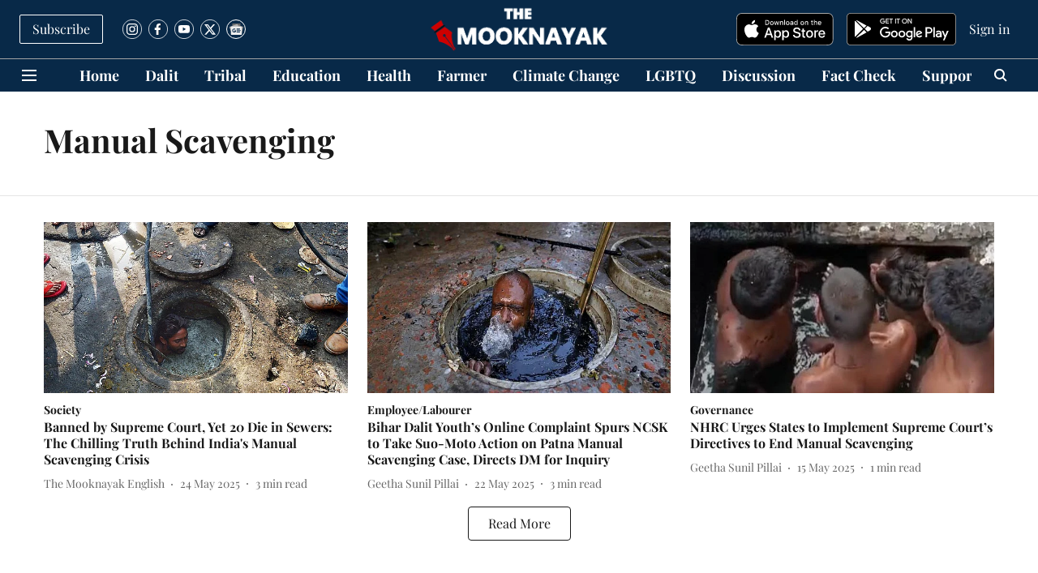

--- FILE ---
content_type: text/html; charset=utf-8
request_url: https://en.themooknayak.com/topic/manual-scavenging
body_size: 50597
content:
<!DOCTYPE html>
<html lang="en" dir="ltr">
<head>
    <meta charset="utf-8"/>
    <title>Manual Scavenging</title><link rel="canonical" href="https://en.themooknayak.com/topic/manual-scavenging"/><meta name="description" content="Read stories listed under on Manual Scavenging"/><meta name="title" content="Manual Scavenging"/><meta name="keywords" content="Manual Scavenging"/><meta property="og:type" content="website"/><meta property="og:url" content="https://en.themooknayak.com/topic/manual-scavenging"/><meta property="og:title" content="Manual Scavenging"/><meta property="og:description" content="Read stories listed under on Manual Scavenging"/><meta name="twitter:card" content="summary_large_image"/><meta name="twitter:title" content="Manual Scavenging"/><meta name="twitter:description" content="Read stories listed under on Manual Scavenging"/><meta name="twitter:site" content="@TheMooknayakEng"/><meta name="twitter:domain" content="https://en.themooknayak.com"/><meta property="fb:app_id" content="1113250065862572"/><meta property="og:site_name" content="The Mooknayak English - Voice Of The Voiceless"/><script type="application/ld+json">{"@context":"http://schema.org","@type":"BreadcrumbList","itemListElement":[{"@type":"ListItem","position":1,"name":"Home","item":"https://en.themooknayak.com"}]}</script>
    <link href="/manifest.json" rel="manifest">
    <link rel="icon" href="/favicon.ico" type="image/x-icon">
    <meta content="width=device-width, initial-scale=1" name="viewport">
    <meta name="apple-mobile-web-app-capable" content="yes">
    <meta name="apple-mobile-web-app-status-bar-style" content="black">
    <meta name="apple-mobile-web-app-title" content="themooknayak-en">
    <meta name="theme-color" content="#082948">

    

    
  
<script type="application/javascript">
  (() => setTimeout(() => {
    const scriptTag = document.createElement("script");
    scriptTag.setAttribute("src", "https://cdn.onesignal.com/sdks/OneSignalSDK.js");
    scriptTag.setAttribute("async", "true");
    const head = document.head;
    head.insertBefore(scriptTag, head.firstElementChild);
  }, 8000))();
  
  var OneSignal = OneSignal || [];
  OneSignal.push(function() {
    OneSignal.init({
      appId: "61ba5431-b87c-4cca-813c-819be3bc1415",
      notifyButton: {
        enable: true
      },
      autoRegister: true,
      persistNotification: false,
      safari_web_id: ""
    });
  });

  OneSignal.push(function() {
    OneSignal.sendTag("themooknayak-en-breaking-news", "true").then(function(tagsSent) {
      console.info("Onesignal tags sent --> ", tagsSent);
    });
  });
</script>




            
  
      <script type="application/javascript">
      (() => setTimeout(() => {
        const scriptTag = document.createElement("script");
        scriptTag.setAttribute("src", "//pagead2.googlesyndication.com/pagead/js/adsbygoogle.js");
        scriptTag.setAttribute("async", "true");
        const head = document.head;
        head.insertBefore(scriptTag, head.firstElementChild);
        (adsbygoogle = window.adsbygoogle || []).push({
          google_ad_client: "pub-1783385783303879",
          enable_page_level_ads: true
        });
      }, 4000))();
      </script>
  


    
    <!-- Styles for CLS start-->
    <style>
        :root {
            --logoWidth: ;
            --logoHeight: ;
        }
        .header-height {
            height: 48px !important;
        }
        .sticky-header-height {
            height:  48px !important;
        }
        .logoHeight {
            max-height: 32px !important;
            max-width: 190px !important;
        }
        @media (min-width: 768px) {
            :root {
                --logoWidth: ;
                --logoHeight: ;
            }
            .header-height {
                height: 73px !important;
            }
            .sticky-header-height {
                height: 113px !important;
            }
            .logoHeight {
                max-height: 56px !important;
                max-width: 300px !important;
            }
        }
    </style>
   <!-- Styles for CLS end-->

    <style>
         
        /* cyrillic */
@font-face {
  font-family: 'Playfair Display';
  font-style: normal;
  font-weight: 400;
  src: url(https://fonts.gstatic.com/s/playfairdisplay/v40/nuFvD-vYSZviVYUb_rj3ij__anPXJzDwcbmjWBN2PKdFvXDTbtPY_Q.woff2) format('woff2');
  unicode-range: U+0301, U+0400-045F, U+0490-0491, U+04B0-04B1, U+2116;
font-display: swap; }
/* vietnamese */
@font-face {
  font-family: 'Playfair Display';
  font-style: normal;
  font-weight: 400;
  src: url(https://fonts.gstatic.com/s/playfairdisplay/v40/nuFvD-vYSZviVYUb_rj3ij__anPXJzDwcbmjWBN2PKdFvXDYbtPY_Q.woff2) format('woff2');
  unicode-range: U+0102-0103, U+0110-0111, U+0128-0129, U+0168-0169, U+01A0-01A1, U+01AF-01B0, U+0300-0301, U+0303-0304, U+0308-0309, U+0323, U+0329, U+1EA0-1EF9, U+20AB;
font-display: swap; }
/* latin-ext */
@font-face {
  font-family: 'Playfair Display';
  font-style: normal;
  font-weight: 400;
  src: url(https://fonts.gstatic.com/s/playfairdisplay/v40/nuFvD-vYSZviVYUb_rj3ij__anPXJzDwcbmjWBN2PKdFvXDZbtPY_Q.woff2) format('woff2');
  unicode-range: U+0100-02BA, U+02BD-02C5, U+02C7-02CC, U+02CE-02D7, U+02DD-02FF, U+0304, U+0308, U+0329, U+1D00-1DBF, U+1E00-1E9F, U+1EF2-1EFF, U+2020, U+20A0-20AB, U+20AD-20C0, U+2113, U+2C60-2C7F, U+A720-A7FF;
font-display: swap; }
/* latin */
@font-face {
  font-family: 'Playfair Display';
  font-style: normal;
  font-weight: 400;
  src: url(https://fonts.gstatic.com/s/playfairdisplay/v40/nuFvD-vYSZviVYUb_rj3ij__anPXJzDwcbmjWBN2PKdFvXDXbtM.woff2) format('woff2');
  unicode-range: U+0000-00FF, U+0131, U+0152-0153, U+02BB-02BC, U+02C6, U+02DA, U+02DC, U+0304, U+0308, U+0329, U+2000-206F, U+20AC, U+2122, U+2191, U+2193, U+2212, U+2215, U+FEFF, U+FFFD;
font-display: swap; }
/* cyrillic */
@font-face {
  font-family: 'Playfair Display';
  font-style: normal;
  font-weight: 700;
  src: url(https://fonts.gstatic.com/s/playfairdisplay/v40/nuFvD-vYSZviVYUb_rj3ij__anPXJzDwcbmjWBN2PKeiunDTbtPY_Q.woff2) format('woff2');
  unicode-range: U+0301, U+0400-045F, U+0490-0491, U+04B0-04B1, U+2116;
font-display: swap; }
/* vietnamese */
@font-face {
  font-family: 'Playfair Display';
  font-style: normal;
  font-weight: 700;
  src: url(https://fonts.gstatic.com/s/playfairdisplay/v40/nuFvD-vYSZviVYUb_rj3ij__anPXJzDwcbmjWBN2PKeiunDYbtPY_Q.woff2) format('woff2');
  unicode-range: U+0102-0103, U+0110-0111, U+0128-0129, U+0168-0169, U+01A0-01A1, U+01AF-01B0, U+0300-0301, U+0303-0304, U+0308-0309, U+0323, U+0329, U+1EA0-1EF9, U+20AB;
font-display: swap; }
/* latin-ext */
@font-face {
  font-family: 'Playfair Display';
  font-style: normal;
  font-weight: 700;
  src: url(https://fonts.gstatic.com/s/playfairdisplay/v40/nuFvD-vYSZviVYUb_rj3ij__anPXJzDwcbmjWBN2PKeiunDZbtPY_Q.woff2) format('woff2');
  unicode-range: U+0100-02BA, U+02BD-02C5, U+02C7-02CC, U+02CE-02D7, U+02DD-02FF, U+0304, U+0308, U+0329, U+1D00-1DBF, U+1E00-1E9F, U+1EF2-1EFF, U+2020, U+20A0-20AB, U+20AD-20C0, U+2113, U+2C60-2C7F, U+A720-A7FF;
font-display: swap; }
/* latin */
@font-face {
  font-family: 'Playfair Display';
  font-style: normal;
  font-weight: 700;
  src: url(https://fonts.gstatic.com/s/playfairdisplay/v40/nuFvD-vYSZviVYUb_rj3ij__anPXJzDwcbmjWBN2PKeiunDXbtM.woff2) format('woff2');
  unicode-range: U+0000-00FF, U+0131, U+0152-0153, U+02BB-02BC, U+02C6, U+02DA, U+02DC, U+0304, U+0308, U+0329, U+2000-206F, U+20AC, U+2122, U+2191, U+2193, U+2212, U+2215, U+FEFF, U+FFFD;
font-display: swap; }
@font-face {
  font-display: swap;
  font-family: Lora;
  font-style: normal;
  font-weight: 400;
  src: local("Lora Regular"), local("Lora-Regular"),
    url(https://fonts.gstatic.com/s/lora/v12/0QIvMX1D_JOuMwf7I-NP.woff2) format("woff2"),
    url(https://fonts.gstatic.com/s/lora/v12/0QIvMX1D_JOuMwr7JQ.woff) format("woff");
  unicode-range: U+0460-052F, U+1C80-1C88, U+20B4, U+2DE0-2DFF, U+A640-A69F, U+FE2E-FE2F;
}
@font-face {
  font-display: swap;
  font-family: Lora;
  font-style: normal;
  font-weight: 400;
  src: local("Lora Regular"), local("Lora-Regular"),
    url(https://fonts.gstatic.com/s/lora/v12/0QIvMX1D_JOuMw77I-NP.woff2) format("woff2"),
    url(https://fonts.gstatic.com/s/lora/v12/0QIvMX1D_JOuMwr7JQ.woff) format("woff");
  unicode-range: U+0400-045F, U+0490-0491, U+04B0-04B1, U+2116;
}
@font-face {
  font-display: swap;
  font-family: Lora;
  font-style: normal;
  font-weight: 400;
  src: local("Lora Regular"), local("Lora-Regular"),
    url(https://fonts.gstatic.com/s/lora/v12/0QIvMX1D_JOuMwX7I-NP.woff2) format("woff2"),
    url(https://fonts.gstatic.com/s/lora/v12/0QIvMX1D_JOuMwr7JQ.woff) format("woff");
  unicode-range: U+0102-0103, U+0110-0111, U+1EA0-1EF9, U+20AB;
}
@font-face {
  font-display: swap;
  font-family: Lora;
  font-style: normal;
  font-weight: 400;
  src: local("Lora Regular"), local("Lora-Regular"),
    url(https://fonts.gstatic.com/s/lora/v12/0QIvMX1D_JOuMwT7I-NP.woff2) format("woff2"),
    url(https://fonts.gstatic.com/s/lora/v12/0QIvMX1D_JOuMwr7JQ.woff) format("woff");
  unicode-range: U+0100-024F, U+0259, U+1E00-1EFF, U+2020, U+20A0-20AB, U+20AD-20CF, U+2113, U+2C60-2C7F, U+A720-A7FF;
}
@font-face {
  font-display: swap;
  font-family: Lora;
  font-style: normal;
  font-weight: 400;
  src: local("Lora Regular"), local("Lora-Regular"),
    url(https://fonts.gstatic.com/s/lora/v12/0QIvMX1D_JOuMwr7Iw.woff2) format("woff2"),
    url(https://fonts.gstatic.com/s/lora/v12/0QIvMX1D_JOuMwr7JQ.woff) format("woff");
  unicode-range: U+0000-00FF, U+0131, U+0152-0153, U+02BB-02BC, U+02C6, U+02DA, U+02DC, U+2000-206F, U+2074, U+20AC,
    U+2122, U+2191, U+2193, U+2212, U+2215, U+FEFF, U+FFFD;
}
@font-face {
  font-display: swap;
  font-family: Lora;
  font-style: normal;
  font-weight: 700;
  src: local("Lora Bold"), local("Lora-Bold"),
    url(https://fonts.gstatic.com/s/lora/v12/0QIgMX1D_JOuO7HeNtFumsmv.woff2) format("woff2"),
    url(https://fonts.gstatic.com/s/lora/v12/0QIgMX1D_JOuO7HeNtxunA.woff) format("woff");
  unicode-range: U+0460-052F, U+1C80-1C88, U+20B4, U+2DE0-2DFF, U+A640-A69F, U+FE2E-FE2F;
}
@font-face {
  font-display: swap;
  font-family: Lora;
  font-style: normal;
  font-weight: 700;
  src: local("Lora Bold"), local("Lora-Bold"),
    url(https://fonts.gstatic.com/s/lora/v12/0QIgMX1D_JOuO7HeNthumsmv.woff2) format("woff2"),
    url(https://fonts.gstatic.com/s/lora/v12/0QIgMX1D_JOuO7HeNtxunA.woff) format("woff");
  unicode-range: U+0400-045F, U+0490-0491, U+04B0-04B1, U+2116;
}
@font-face {
  font-display: swap;
  font-family: Lora;
  font-style: normal;
  font-weight: 700;
  src: local("Lora Bold"), local("Lora-Bold"),
    url(https://fonts.gstatic.com/s/lora/v12/0QIgMX1D_JOuO7HeNtNumsmv.woff2) format("woff2"),
    url(https://fonts.gstatic.com/s/lora/v12/0QIgMX1D_JOuO7HeNtxunA.woff) format("woff");
  unicode-range: U+0102-0103, U+0110-0111, U+1EA0-1EF9, U+20AB;
}
@font-face {
  font-display: swap;
  font-family: Lora;
  font-style: normal;
  font-weight: 700;
  src: local("Lora Bold"), local("Lora-Bold"),
    url(https://fonts.gstatic.com/s/lora/v12/0QIgMX1D_JOuO7HeNtJumsmv.woff2) format("woff2"),
    url(https://fonts.gstatic.com/s/lora/v12/0QIgMX1D_JOuO7HeNtxunA.woff) format("woff");
  unicode-range: U+0100-024F, U+0259, U+1E00-1EFF, U+2020, U+20A0-20AB, U+20AD-20CF, U+2113, U+2C60-2C7F, U+A720-A7FF;
}
@font-face {
  font-display: swap;
  font-family: Lora;
  font-style: normal;
  font-weight: 700;
  src: local("Lora Bold"), local("Lora-Bold"),
    url(https://fonts.gstatic.com/s/lora/v12/0QIgMX1D_JOuO7HeNtxumg.woff2) format("woff2"),
    url(https://fonts.gstatic.com/s/lora/v12/0QIgMX1D_JOuO7HeNtxunA.woff) format("woff");
  unicode-range: U+0000-00FF, U+0131, U+0152-0153, U+02BB-02BC, U+02C6, U+02DA, U+02DC, U+2000-206F, U+2074, U+20AC,
    U+2122, U+2191, U+2193, U+2212, U+2215, U+FEFF, U+FFFD;
}

        
        body.fonts-loaded {--primaryFont: "Playfair Display", -apple-system, BlinkMacSystemFont, 'Segoe UI', 'Roboto', 'Oxygen', 'Ubuntu', 'Cantarell',
  'Fira Sans', 'Droid Sans', 'Helvetica Neue', sans-serif;--secondaryFont: "Lora", -apple-system, BlinkMacSystemFont, 'Segoe UI', 'Roboto', 'Oxygen', 'Ubuntu', 'Cantarell',
  'Fira Sans', 'Droid Sans', 'Helvetica Neue', sans-serif;--fontsize-larger: 24px;--fontsize-halfjumbo: 32px;--fontsize-largest: 29px;--fontsize-smaller: 11px;--fontsize-small: 13px;--fontsize-medium: 16px;}
        #sw-wrapper{position:fixed;background-color:#fff;align-items:center;margin:0 40px 48px;width:294px;height:248px;box-shadow:0 0 10px 0 rgba(0,0,0,.19);bottom:0;z-index:1001;flex-direction:column;display:none;right:0}.sw-app{font-weight:700;text-transform:capitalize}.sw-url{color:#858585;font-size:12px}#sw-wrapper .sw-wrapper--image{width:56px;margin-bottom:10px}#sw-wrapper #service-worker-popup{position:absolute;border:0;border-radius:0;bottom:32px;background-color:var(--primaryColor,#2c61ad)}#sw-wrapper #close-dialog{align-self:flex-end;border:0;background-color:transparent;color:var(--primaryColor,#000);padding:12px}#sw-wrapper #close-dialog svg{width:24px}@media (min-width:320px) and (max-width:767px){#sw-wrapper{position:fixed;background-color:#fff;width:100%;align-items:center;justify-content:start;height:248px;bottom:0;z-index:1001;flex-direction:column;margin:0}}
        </style>
    <style>
        /*! normalize.css v7.0.0 | MIT License | github.com/necolas/normalize.css */html{-ms-text-size-adjust:100%;-webkit-text-size-adjust:100%;line-height:1.15}article,aside,footer,header,nav,section{display:block}h1{font-size:2em;margin:.67em 0}figcaption,figure,main{display:block}figure{margin:1em 40px}hr{box-sizing:content-box;height:0;overflow:visible}pre{font-family:monospace;font-size:1em}a{-webkit-text-decoration-skip:objects;background-color:transparent}abbr[title]{border-bottom:none;text-decoration:underline;text-decoration:underline dotted}b,strong{font-weight:bolder}code,kbd,samp{font-family:monospace;font-size:1em}dfn{font-style:italic}mark{background-color:#ff0;color:#000}small{font-size:80%}sub,sup{font-size:75%;line-height:0;position:relative;vertical-align:baseline}sub{bottom:-.25em}sup{top:-.5em}audio,video{display:inline-block}audio:not([controls]){display:none;height:0}img{border-style:none}svg:not(:root){overflow:hidden}button,input,optgroup,select,textarea{font-family:var(--primaryFont);font-size:100%;line-height:1.15;margin:0}button,input{overflow:visible}button,select{text-transform:none}[type=reset],[type=submit],button,html [type=button]{-webkit-appearance:button}[type=button]::-moz-focus-inner,[type=reset]::-moz-focus-inner,[type=submit]::-moz-focus-inner,button::-moz-focus-inner{border-style:none;padding:0}[type=button]:-moz-focusring,[type=reset]:-moz-focusring,[type=submit]:-moz-focusring,button:-moz-focusring{outline:1px dotted ButtonText}fieldset{padding:.35em .75em .625em}legend{box-sizing:border-box;color:inherit;display:table;max-width:100%;padding:0;white-space:normal}progress{display:inline-block;vertical-align:baseline}textarea{overflow:auto}[type=checkbox],[type=radio]{box-sizing:border-box;padding:0}[type=number]::-webkit-inner-spin-button,[type=number]::-webkit-outer-spin-button{height:auto}[type=search]{-webkit-appearance:textfield;outline-offset:-2px}[type=search]::-webkit-search-cancel-button,[type=search]::-webkit-search-decoration{-webkit-appearance:none}::-webkit-file-upload-button{-webkit-appearance:button;font:inherit}details,menu{display:block}summary{display:list-item}canvas{display:inline-block}[hidden],template{display:none}:root{--transparentBlack:rgba(53,53,53,.5);--blackTransparent:rgba(0,0,0,.2);--rgbBlack:0,0,0;--rgbWhite:255,255,255;--white:#fff;--black:#000;--shaded-grey:#6f6d70;--base-blue:#2f73e4;--slighty-darker-blue:#4860bc;--gray-light:#818181;--grey:#dadada;--light-blue:#e7e7f6;--orange:#e84646;--light-gray:#333;--off-grey:#dadee1;--lighter-gray:#797979;--darkest-gray:#333;--darker-gray:#313131;--faded-gray:#0f0f0f;--red:#ff7171;--bright-red:#de0c0b;--blue:#023048;--gray:#5c5c5c;--gray-darkest:#232323;--gray-lighter:#a4a4a4;--gray-lightest:#e9e6e6;--facebook:#4e71a8;--twitter:#1cb7eb;--linkedin:#0077b5;--whatsapp:#25d366;--concrete:#f2f2f2;--tundora:#4c4c4c;--greyBlack:#464646;--gray-whiter:#d8d8d8;--gray-white-fa:#fafafa;--lightBlue:#5094fb;--whitest:#eaeaea;--darkBlue:#132437;--paragraphColor:#4d4d4d;--success:#2dbe65;--defaultDarkBackground:#262626;--defaultDarkBorder:rgba(161,175,194,.1);--font-size-smaller:12px;--font-size-small:14px;--font-size-base:16px;--font-size-medium:18px;--fontsize-large:24px;--fontsize-larger:32px;--oneColWidth:73px;--sevenColWidth:655px;--outerSpace:calc(50vw - 594px);--headerWidth:122px;--headerLargeWidth:190px;--headerHeight:32px;--bold:bold;--normal:normal}@media (min-width:768px){:root{--headerWidth:300px;--headerHeight:56px;--headerLargeWidth:300px}}html{font-size:100%}body{font-family:var(--primaryFont);font-size:1rem;font-weight:400;line-height:var(--bodyLineHeight);text-rendering:auto}h1,h2,h3,h4,h5,h6,ol,p,ul{font-weight:400;margin:0;padding:0}h1{font-size:2.25rem;font-weight:300;line-height:1.38889rem}h1,h2{font-family:var(--primaryFont)}h2{font-size:2rem;line-height:2.22222rem;padding:.75rem 0 .5rem}h3{font-family:var(--primaryFont);font-size:1.8125rem;line-height:1.24138rem;word-break:normal}h4{font-size:1.5rem}h4,h5{font-weight:700;line-height:1.33333rem}h5{font-size:1.125rem}h6{font-size:.8125rem;line-height:1.23077rem}p{font-size:1rem;line-height:var(--bodyLineHeight)}li,p{font-family:var(--primaryFont)}:root{--zIndex-60:600;--zIndex-header-item:601;--zIndex-social:499;--zIndex-social-popup:1000;--zIndex-sub-menu:9;--zIndex-99:99;--zIndex-search:999;--zIndex-menu:2;--zIndex-loader-overlay:1100}.play-icon{position:relative}.play-icon:after,.play-icon:before{content:"";display:block;left:50%;position:absolute;top:50%;transform:translateX(-50%) translateY(-50%)}.play-icon:before{background:#000;border-radius:50%;height:46px;opacity:.8;width:46px;z-index:10}@media (min-width:768px){.play-icon:before{height:60px;width:60px}}.play-icon:after{border-bottom:7px solid transparent;border-left:11px solid #fff;border-top:7px solid transparent;height:0;margin-left:2px;width:0;z-index:11}@media (min-width:768px){.play-icon:after{border-bottom:9px solid transparent;border-left:15px solid #fff;border-top:9px solid transparent}}.play-icon--small:before{height:46px;width:46px}@media (min-width:768px){.play-icon--small:before{height:46px;width:46px}}.play-icon--small:after{border-bottom:7px solid transparent;border-left:11px solid #fff;border-top:7px solid transparent}@media (min-width:768px){.play-icon--small:after{border-bottom:9px solid transparent;border-left:15px solid #fff;border-top:9px solid transparent}}.play-icon--medium:before{height:46px;width:46px}@media (min-width:768px){.play-icon--medium:before{height:65px;width:65px}}.play-icon--medium:after{border-bottom:7px solid transparent;border-left:11px solid #fff;border-top:7px solid transparent}@media (min-width:768px){.play-icon--medium:after{border-bottom:13px solid transparent;border-left:20px solid #fff;border-top:13px solid transparent}}.play-icon--large:before{height:46px;width:46px}@media (min-width:768px){.play-icon--large:before{height:100px;width:100px}}.play-icon--large:after{border-bottom:7px solid transparent;border-left:11px solid #fff;border-top:7px solid transparent}@media (min-width:768px){.play-icon--large:after{border-bottom:15px solid transparent;border-left:22px solid #fff;border-top:15px solid transparent}}.component-wrapper{overflow:auto;padding:32px 15px}.component-wrapper,.maxwidth-wrapper{margin-left:auto;margin-right:auto;max-width:1172px}.component-wrapper-fluid{margin-bottom:15px}@media (min-width:768px){.component-wrapper-fluid{padding-top:15px}}.card-background-color{background-color:var(--white)}.card>:nth-child(3){clear:both;content:""}.app-ad{overflow:hidden;text-align:center;width:100%}.app-ad--vertical{padding-bottom:15px;text-align:center}@media (min-width:768px){.app-ad--vertical{text-align:right}}.app-ad--mrec .adBox,.app-ad--mrec .adbutler-wrapper{padding:30px 0}.app-ad--story-mrec .adBox,.app-ad--story-mrec .adbutler-wrapper{padding-bottom:35px}.app-ad--leaderboard .adBox,.app-ad--leaderboard .adbutler-wrapper{padding:8px}.app-ad--horizontal{clear:both}.app-ad--horizontal .adBox,.app-ad--horizontal .adbutler-wrapper{padding:15px 0}.app-ad--story-horizontal .adBox,.app-ad--story-horizontal .adbutler-wrapper{padding-bottom:25px}.app-ad--grid-horizontal{grid-column:1/4}.video-play-icon{display:block;position:relative}.video-play-icon:before{background-size:88px;content:"";display:block;height:90px;left:50%;position:absolute;top:50%;transform:translate(-50%,-50%);width:90px;z-index:10}.qt-button{border-radius:100px;color:#fff;font-family:var(--primaryFont);font-size:1rem;font-weight:300;padding:10px 28px;text-align:center}.qt-button:hover{cursor:pointer}.qt-button--primary{background:#2f73e4}.qt-button--secondary{background:#2f73e4;border:1px solid #fff}.qt-button--transparent{background:transparent;border:2px solid #2f73e4;color:#2f73e4}.overlay{background:rgba(0,0,0,.09);display:none;height:100%;left:0;position:fixed;top:0;width:100%;z-index:600}.overlay--active{display:block}.sidebar{height:100%;left:0;overflow:scroll;padding:50px 48px;position:fixed;top:0;transform:translateX(-100%);transition:transform 375ms cubic-bezier(0,0,.2,1);width:100%;z-index:601}@media (min-width:768px){.sidebar{width:445px}}.sidebar.open{background-color:var(--headerBackgroundColor,#fff);color:var(--headerTextColor,#333);transform:translateX(0);transition:transform 375ms cubic-bezier(.4,0,1,1)}.ltr-side-bar{left:auto;right:0;transform:translateX(100%)}.ltr-arrow{left:0;position:absolute;right:unset}.sidebar.open.ltr-side-bar{transform:translateX(0)}.sidebar__nav__logo{font-family:var(--primaryFont);font-size:2.125rem;font-weight:700;margin-bottom:60px}.sidebar__nav__logo:after,.sidebar__nav__logo:before{content:"";display:table}.sidebar__nav__logo:after{clear:both}.sidebar__nav__logo .logo{color:#2f73e4;display:inline-block;float:left;font-family:var(--primaryFont);font-size:2.125rem;font-weight:700;max-width:210px;padding:0}.sidebar__nav__logo .logo .app-logo__element{max-height:85px;object-fit:contain}.sidebar__nav__logo .close{color:var(--headerIconColor,#a9a9a9);cursor:pointer;float:right;font-weight:300;height:22px;position:relative;top:16px;width:22px}.sidebar__social li{display:inline-block}.sidebar__social li a{margin-right:25px}ul.sidebar__info{border-top:2px solid #2f73e4;margin:0 0 50px;padding-top:30px}ul.sidebar__info li a{font-size:1.375rem!important;font-weight:300}ul.submenu li a{color:var(--headerTextColor,#a9a9a9);font-size:1.375rem;padding-bottom:25px}.sidebar__nav{font-family:var(--primaryFont)}.sidebar__nav ul{list-style:none;margin:0;padding:0}.sidebar__nav ul li{clear:both}.sidebar__nav ul li a,.sidebar__nav ul li span{cursor:pointer;display:block;font-size:1.625rem;font-weight:300;padding-bottom:30px}.sidebar__nav ul li a:hover,.sidebar__nav ul li span:hover{color:var(--headerIconColor,#a9a9a9)}.sidebar__nav ul li.has--submenu .submenu-arrow{float:right}.sidebar__nav ul li.has--submenu a,.sidebar__nav ul li.has--submenu div{display:flex;justify-content:space-between}.sidebar__nav ul li.has--submenu .submenu-arrow:after{border-style:solid;border-width:.07em .07em 0 0;color:#9e9e9e;content:"";display:inline-block;float:right;height:.45em;position:relative;top:.45em;transform:rotate(135deg);transition:transform .3s;vertical-align:top;width:.45em;will-change:transform}.sidebar__nav ul li.has--submenu.open .submenu-arrow:after{top:.65em;transform:rotate(315deg)}ul.submenu li a:hover{color:var(--headerIconColor,#a9a9a9)}ul.submenu{display:none;padding-left:38px}input,ul.submenu--show{display:block}input{background:#fff;border:none;border-radius:4px;color:#a3a3a3;font-weight:300;padding:10px 15px;width:100%}button{border-radius:100px;color:#fff;font-size:1rem;padding:10px 27px}.qt-search{align-items:center;display:flex;position:relative}.qt-search__form-wrapper{width:100%}.qt-search__form-wrapper form input{background-color:transparent;border-bottom:1px solid #d8d8d8;border-radius:0;font-size:32px;font-weight:700;opacity:.5;outline:none;padding:8px 0}.qt-search__form .search-icon{background:transparent;border:none;cursor:pointer;height:24px;outline:none;position:absolute;right:0;top:0;width:24px}html[dir=rtl] .search-icon{left:0;right:auto}.loader-overlay-container{align-items:center;background-color:rgba(0,0,0,.8);bottom:0;display:flex;flex-direction:column-reverse;justify-content:center;left:0;position:fixed;right:0;top:0;z-index:var(--zIndex-loader-overlay)}.spinning-loader{animation:spinAnimation 1.1s ease infinite;border-radius:50%;font-size:10px;height:1em;position:relative;text-indent:-9999em;transform:translateZ(0);width:1em}@keyframes spinAnimation{0%,to{box-shadow:0 -2.6em 0 0 var(--white),1.8em -1.8em 0 0 var(--blackTransparent),2.5em 0 0 0 var(--blackTransparent),1.75em 1.75em 0 0 var(--blackTransparent),0 2.5em 0 0 var(--blackTransparent),-1.8em 1.8em 0 0 var(--blackTransparent),-2.6em 0 0 0 hsla(0,0%,100%,.5),-1.8em -1.8em 0 0 hsla(0,0%,100%,.7)}12.5%{box-shadow:0 -2.6em 0 0 hsla(0,0%,100%,.7),1.8em -1.8em 0 0 var(--white),2.5em 0 0 0 var(--blackTransparent),1.75em 1.75em 0 0 var(--blackTransparent),0 2.5em 0 0 var(--blackTransparent),-1.8em 1.8em 0 0 var(--blackTransparent),-2.6em 0 0 0 var(--blackTransparent),-1.8em -1.8em 0 0 hsla(0,0%,100%,.5)}25%{box-shadow:0 -2.6em 0 0 hsla(0,0%,100%,.5),1.8em -1.8em 0 0 hsla(0,0%,100%,.7),2.5em 0 0 0 var(--white),1.75em 1.75em 0 0 var(--blackTransparent),0 2.5em 0 0 var(--blackTransparent),-1.8em 1.8em 0 0 var(--blackTransparent),-2.6em 0 0 0 var(--blackTransparent),-1.8em -1.8em 0 0 var(--blackTransparent)}37.5%{box-shadow:0 -2.6em 0 0 var(--blackTransparent),1.8em -1.8em 0 0 hsla(0,0%,100%,.5),2.5em 0 0 0 hsla(0,0%,100%,.7),1.75em 1.75em 0 0 var(--white),0 2.5em 0 0 var(--blackTransparent),-1.8em 1.8em 0 0 var(--blackTransparent),-2.6em 0 0 0 var(--blackTransparent),-1.8em -1.8em 0 0 var(--blackTransparent)}50%{box-shadow:0 -2.6em 0 0 var(--blackTransparent),1.8em -1.8em 0 0 var(--blackTransparent),2.5em 0 0 0 hsla(0,0%,100%,.5),1.75em 1.75em 0 0 hsla(0,0%,100%,.7),0 2.5em 0 0 var(--white),-1.8em 1.8em 0 0 var(--blackTransparent),-2.6em 0 0 0 var(--blackTransparent),-1.8em -1.8em 0 0 var(--blackTransparent)}62.5%{box-shadow:0 -2.6em 0 0 var(--blackTransparent),1.8em -1.8em 0 0 var(--blackTransparent),2.5em 0 0 0 var(--blackTransparent),1.75em 1.75em 0 0 hsla(0,0%,100%,.5),0 2.5em 0 0 hsla(0,0%,100%,.7),-1.8em 1.8em 0 0 var(--white),-2.6em 0 0 0 var(--blackTransparent),-1.8em -1.8em 0 0 var(--blackTransparent)}75%{box-shadow:0 -2.6em 0 0 var(--blackTransparent),1.8em -1.8em 0 0 var(--blackTransparent),2.5em 0 0 0 var(--blackTransparent),1.75em 1.75em 0 0 var(--blackTransparent),0 2.5em 0 0 hsla(0,0%,100%,.5),-1.8em 1.8em 0 0 hsla(0,0%,100%,.7),-2.6em 0 0 0 var(--white),-1.8em -1.8em 0 0 var(--blackTransparent)}87.5%{box-shadow:0 -2.6em 0 0 var(--blackTransparent),1.8em -1.8em 0 0 var(--blackTransparent),2.5em 0 0 0 var(--blackTransparent),1.75em 1.75em 0 0 var(--blackTransparent),0 2.5em 0 0 var(--blackTransparent),-1.8em 1.8em 0 0 hsla(0,0%,100%,.5),-2.6em 0 0 0 hsla(0,0%,100%,.7),-1.8em -1.8em 0 0 var(--white)}}.icon.loader{fill:var(--primaryColor);height:50px;left:calc(50% - 50px);position:fixed;top:calc(50% - 25px);width:100px}:root{--arrow-c-brand1:#ff214b;--arrow-c-brand2:#1bbb87;--arrow-c-brand3:#6fe7c0;--arrow-c-brand4:#f6f8ff;--arrow-c-brand5:#e9e9e9;--arrow-c-accent1:#2fd072;--arrow-c-accent2:#f5a623;--arrow-c-accent3:#f81010;--arrow-c-accent4:#d71212;--arrow-c-accent5:#f2f2f2;--arrow-c-accent6:#e8eaed;--arrow-c-mono1:#000;--arrow-c-mono2:rgba(0,0,0,.9);--arrow-c-mono3:rgba(0,0,0,.7);--arrow-c-mono4:rgba(0,0,0,.6);--arrow-c-mono5:rgba(0,0,0,.3);--arrow-c-mono6:rgba(0,0,0,.2);--arrow-c-mono7:rgba(0,0,0,.1);--arrow-c-invert-mono1:#fff;--arrow-c-invert-mono2:hsla(0,0%,100%,.9);--arrow-c-invert-mono3:hsla(0,0%,100%,.7);--arrow-c-invert-mono4:hsla(0,0%,100%,.6);--arrow-c-invert-mono5:hsla(0,0%,100%,.3);--arrow-c-invert-mono6:hsla(0,0%,100%,.2);--arrow-c-invert-mono7:hsla(0,0%,100%,.1);--arrow-c-invert-mono8:#dedede;--arrow-c-invert-mono9:hsla(0,0%,87%,.1);--arrow-c-dark:#0d0d0d;--arrow-c-light:#fff;--arrow-spacing-xxxs:2px;--arrow-spacing-xxs:4px;--arrow-spacing-xs:8px;--arrow-spacing-s:12px;--arrow-spacing-m:16px;--arrow-spacing-20:20px;--arrow-spacing-l:24px;--arrow-spacing-xl:32px;--arrow-spacing-28:28px;--arrow-spacing-48:48px;--arrow-spacing-40:40px;--arrow-spacing-96:96px;--arrow-fs-tiny:14px;--arrow-fs-xs:16px;--arrow-fs-s:18px;--arrow-fs-m:20px;--arrow-fs-l:24px;--arrow-fs-xl:26px;--arrow-fs-xxl:30px;--arrow-fs-huge:32px;--arrow-fs-big:40px;--arrow-fs-jumbo:54px;--arrow-fs-28:28px;--arrow-typeface-primary:-apple-system,BlinkMacSystemFont,"Helvetica Neue",Helvetica,Arial,sans-serif;--arrow-typeface-secondary:Verdana,Geneva,Tahoma,sans-serif;--arrow-sans-serif:sans-serif;--arrow-lh-1:1;--arrow-lh-2:1.2;--arrow-lh-3:1.3;--arrow-lh-4:1.4;--arrow-lh-5:1.5;--arrow-fw-light:300;--arrow-fw-normal:400;--arrow-fw-500:500;--arrow-fw-semi-bold:600;--arrow-fw-bold:700;--light-border:var(--arrow-c-invert-mono7);--dark-border:var(--arrow-c-mono7);--fallback-img:#e8e8e8;--z-index-9:9;--z-index-1:1}.arrow-component{-webkit-font-smoothing:antialiased;-moz-osx-font-smoothing:grayscale;-moz-font-feature-settings:"liga" on;font-family:var(--arrow-typeface-primary);font-weight:var(--arrow-fw-normal);text-rendering:optimizeLegibility}.arrow-component h1,.arrow-component h2,.arrow-component h3,.arrow-component h4,.arrow-component h5,.arrow-component h6,.arrow-component ol,.arrow-component ul{font-family:var(--arrow-typeface-primary)}.arrow-component li,.arrow-component p{font-size:var(--arrow-fs-xs);line-height:var(--arrow-lh-1)}.arrow-component figure{margin:0;padding:0}.arrow-component h1{font-size:var(--arrow-fs-28);font-stretch:normal;font-style:normal;font-weight:var(--arrow-fw-bold);letter-spacing:normal;line-height:var(--arrow-lh-3)}@media only screen and (min-width:768px){.arrow-component h1{font-size:var(--arrow-fs-big)}}.arrow-component h2{font-size:var(--arrow-fs-l);font-stretch:normal;font-style:normal;font-weight:var(--arrow-fw-bold);letter-spacing:normal;line-height:var(--arrow-lh-3)}@media only screen and (min-width:768px){.arrow-component h2{font-size:var(--arrow-fs-huge)}}.arrow-component h3{font-size:var(--arrow-fs-m);font-stretch:normal;font-style:normal;font-weight:var(--arrow-fw-bold);letter-spacing:normal;line-height:var(--arrow-lh-3)}@media only screen and (min-width:768px){.arrow-component h3{font-size:var(--arrow-fs-l)}}.arrow-component h4{font-size:var(--arrow-fs-s);font-stretch:normal;font-style:normal;font-weight:var(--arrow-fw-bold);letter-spacing:normal;line-height:var(--arrow-lh-3)}@media only screen and (min-width:768px){.arrow-component h4{font-size:var(--arrow-fs-m)}}.arrow-component h5{font-size:var(--arrow-fs-xs);font-stretch:normal;font-style:normal;font-weight:var(--arrow-fw-bold);letter-spacing:normal;line-height:var(--arrow-lh-3)}@media only screen and (min-width:768px){.arrow-component h5{font-size:var(--arrow-fs-s)}}.arrow-component h6{font-size:var(--arrow-fs-xs);font-weight:var(--arrow-fw-bold);line-height:var(--arrow-lh-3)}.arrow-component h6,.arrow-component p{font-stretch:normal;font-style:normal;letter-spacing:normal}.arrow-component p{font-family:var(--arrow-typeface-secondary);font-size:var(--arrow-fs-m);font-weight:400;line-height:var(--arrow-lh-5);word-break:break-word}.arrow-component.full-width-with-padding{margin-left:calc(-50vw + 50%);margin-right:calc(-50vw + 50%);padding:var(--arrow-spacing-m) calc(50vw - 50%) var(--arrow-spacing-xs) calc(50vw - 50%)}.p-alt{font-size:var(--arrow-fs-xs);font-stretch:normal;font-style:normal;font-weight:400;letter-spacing:normal;line-height:var(--arrow-lh-5)}.author-name,.time{font-weight:400}.author-name,.section-tag,.time{font-size:var(--arrow-fs-tiny);font-stretch:normal;font-style:normal;letter-spacing:normal}.section-tag{font-weight:700;line-height:normal}.arr-hidden-desktop{display:none}@media only screen and (max-width:768px){.arr-hidden-desktop{display:block}}.arr-hidden-mob{display:block}@media only screen and (max-width:768px){.arr-hidden-mob{display:none}}.arr-custom-style a{border-bottom:1px solid var(--arrow-c-mono2);color:var(--arrow-c-mono2)}.arr-story-grid{grid-column-gap:var(--arrow-spacing-l);display:grid;grid-template-columns:repeat(4,minmax(auto,150px));margin:0 12px;position:relative}@media only screen and (min-width:768px){.arr-story-grid{grid-template-columns:[grid-start] minmax(48px,auto) [container-start] repeat(12,minmax(auto,55px)) [container-end] minmax(48px,auto) [grid-end];margin:unset}}@media only screen and (min-width:768px) and (min-width:1025px){.arr-story-grid{grid-template-columns:[grid-start] minmax(56px,auto) [container-start] repeat(12,minmax(auto,73px)) [container-end] minmax(56px,auto) [grid-end]}}.content-style{display:contents}.with-rounded-corners,.with-rounded-corners img{border-radius:var(--arrow-spacing-s)}.arr-image-placeholder{background-color:#f0f0f0}.arr--share-sticky-wrapper{bottom:0;justify-items:flex-start;margin:var(--arrow-spacing-l) 0;position:absolute;right:0;top:120px}@media only screen and (min-width:1025px){.arr--share-sticky-wrapper{left:0;right:unset}}html[dir=rtl] .arr--share-sticky-wrapper{left:0;right:unset}@media only screen and (min-width:1025px){html[dir=rtl] .arr--share-sticky-wrapper{left:unset;right:0}}:root{--max-width-1172:1172px;--spacing-40:40px}body{--arrow-typeface-primary:var(--primaryFont);--arrow-typeface-secondary:var(--secondaryFont);--arrow-c-brand1:var(--primaryColor);--fallback-img:var(--primaryColor);background:#f5f5f5;color:var(--textColor);margin:0;overflow-anchor:none;overflow-x:hidden}#container{min-height:100vh;width:100%}#header-logo img,#header-logo-mobile img{align-content:center;height:var(--logoHeight);width:var(--logoWidth)}.breaking-news-wrapper{min-height:32px}@media (min-width:768px){.breaking-news-wrapper{min-height:40px}}.breaking-news-wrapper.within-container{min-height:48px}@media (min-width:768px){.breaking-news-wrapper.within-container{min-height:72px}}#row-4{max-width:1172px;min-height:100%}*{box-sizing:border-box}.container{margin:0 auto;max-width:1172px;padding:0 16px}h1{font-family:Open Sans,sans-serif;font-size:1.875rem;font-weight:800;margin:10px 0;text-transform:uppercase}h1 span{font-family:Cardo,serif;font-size:1.5rem;font-style:italic;font-weight:400;margin:0 5px;text-transform:none}.toggle{display:block;height:30px;margin:30px auto 10px;width:28px}.toggle span:after,.toggle span:before{content:"";left:0;position:absolute;top:-9px}.toggle span:after{top:9px}.toggle span{display:block;position:relative}.toggle span,.toggle span:after,.toggle span:before{backface-visibility:hidden;background-color:#000;border-radius:2px;height:5px;transition:all .3s;width:100%}.toggle.on span{background-color:transparent}.toggle.on span:before{background-color:#fff;transform:rotate(45deg) translate(5px,5px)}.toggle.on span:after{background-color:#fff;transform:rotate(-45deg) translate(7px,-8px)}.story-card__image.story-card__image--cover.set-fallback{padding:0}a{color:inherit;text-decoration:none}.arr--headline,.arr--story-headline{word-break:break-word}.arrow-component.arr--four-col-sixteen-stories .arr--collection-name h3,.arrow-component.arr--two-col-four-story-highlight .arr--collection-name h3{font-size:inherit;font-weight:inherit}.arrow-component.arr--collection-name .arr-collection-name-border-left{font-size:1.625rem!important;margin-left:-4px;min-width:8px;width:8px}@media (min-width:768px){.arrow-component.arr--collection-name .arr-collection-name-border-left{font-size:2.125rem!important}}.arrow-component.arr--headline h2{padding:0}.sticky-layer{box-shadow:0 1px 6px 0 rgba(0,0,0,.1);left:0;position:fixed;right:0;top:0;z-index:var(--zIndex-search)}.ril__toolbarItem .arr--hyperlink-button{position:relative;top:6px}.arr--text-element p{margin-bottom:15px;word-break:break-word}.arr--text-element ul li{font-family:var(--arrow-typeface-secondary);font-size:var(--arrow-fs-s);line-height:var(--arrow-lh-5);margin-bottom:4px;word-break:break-word}@media (min-width:768px){.arr--text-element ul li{font-size:var(--arrow-fs-m)}}.arr--text-element ol li{margin-bottom:4px}.arr--text-element ul li p{margin-bottom:unset}.arr--blurb-element blockquote{margin:unset}.arr--quote-element p:first-of-type{font-family:var(--primaryFont)}.elm-onecolstorylist{grid-column:1/4}.ril-image-current{width:auto!important}.ril__image,.ril__imageNext,.ril__imagePrev{max-width:100%!important}.rtl-twoColSixStories .arr--content-wrapper{order:-1}.rtl-threeColTwelveStories{order:2}.author-card-wrapper div{display:inline!important}.mode-wrapper{min-width:52px;padding:var(--arrow-spacing-xs) var(--arrow-spacing-m)}@media (--viewport-medium ){.mode-wrapper{min-width:44px;padding:var(--arrow-spacing-xs) var(--arrow-spacing-s)}}img.qt-image{object-fit:cover;width:100%}.qt-image-16x9{margin:0;overflow:hidden;padding-top:56.25%;position:relative}.qt-image-16x9 img{left:0;position:absolute;top:0}.qt-responsive-image{margin:0;overflow:hidden;padding-top:56.25%;position:relative}@media (min-width:768px){.qt-responsive-image{padding-top:37.5%}}.qt-responsive-image img{left:0;position:absolute;top:0}.qt-image-2x3{margin:0}img{display:block;max-width:100%;width:100%}.row{clear:both}.row:after,.row:before{content:"";display:table}.row:after{clear:both}@media (min-width:768px){.col-4:nth-of-type(2n){margin-right:0}}.section__head__title{margin-bottom:20px}@media (min-width:992px){.section__head__title{margin-bottom:30px}}.sub--section{background:rgba(0,0,0,.5);color:#fff;font-size:1.25rem;font-weight:700;padding:6px 14px}.section__card--image{margin-bottom:23px}.author--submission{color:#3d3d3d;font-size:.6875rem;font-weight:300}@media (min-width:992px){.author--submission{font-size:.875rem}}.slick-next{margin-right:0}@media (min-width:992px){.slick-next{margin-right:20px}}.slick-prev{margin-left:0}@media (min-width:992px){.slick-prev{margin-left:20px}}body.dir-right{direction:rtl}.story-element-data-table{max-width:calc(100vw - 24px);overflow:auto;word-break:normal!important}@media (min-width:768px){.story-element-data-table{max-width:62vw}}@media (min-width:768px) and (min-width:1024px){.story-element-data-table{max-width:100%}}.story-element-data-table table{border-collapse:collapse;margin:0 auto}.story-element-data-table th{background-color:var(--gray-lighter)}.story-element-data-table td,.story-element-data-table th{border:1px solid var(--shaded-grey);min-width:80px;padding:5px;vertical-align:text-top}html[dir=rtl] .story-element-data-table table{direction:ltr}html[dir=rtl] .story-element-data-table td,html[dir=rtl] .story-element-data-table th{direction:rtl}.static-container{color:var(--staticTextColor);margin-bottom:15px;margin-left:auto;margin-right:auto;max-width:1172px;overflow:auto;padding:15px 15px 0}@media (min-width:768px){.static-container{padding:30px}}@media (min-width:992px){.static-container{padding:50px 120px}}.static-container__wrapper{padding:20px}@media (min-width:768px){.static-container__wrapper{padding:30px}}@media (min-width:992px){.static-container__wrapper{padding:30px 40px}}.static-container h1,.static-container__headline{color:var(--staticHeadlineColor);font-family:var(--primaryFont);font-size:1.5rem;font-weight:700;line-height:var(--headlineLineHeight);margin:10px 0;text-align:left;text-transform:capitalize}@media (min-width:768px){.static-container h1,.static-container__headline{font-size:1.5rem;margin-bottom:30px}}@media (min-width:992px){.static-container h1,.static-container__headline{font-size:2rem}}.static-container h2,.static-container__sub-headline{color:var(--staticHeadlineColor);font-size:1.25rem;font-weight:700;line-height:1.5}@media (min-width:768px){.static-container h2,.static-container__sub-headline{font-size:1.25rem}}@media (min-width:992px){.static-container h2,.static-container__sub-headline{font-size:1.5rem}}.static-container h3{color:var(--staticHeadlineColor);font-size:1rem;font-weight:700;line-height:1.5;margin-bottom:4px;margin-top:12px}@media (min-width:768px){.static-container h3{font-size:1rem}}@media (min-width:992px){.static-container h3{font-size:1.25rem}}.static-container h4{color:var(--staticHeadlineColor);font-size:1rem;font-weight:700;margin-bottom:4px;margin-top:12px}@media (min-width:992px){.static-container h4{font-size:1.125rem}}.static-container h5,.static-container h6{color:var(--staticHeadlineColor);font-size:1rem;font-weight:700;margin-bottom:4px;margin-top:12px}.static-container__media-object{display:flex;flex-direction:column}.static-container__media-object-info{color:var(--staticInfoColor);font-style:italic;margin:10px 0 15px}@media (min-width:768px){.static-container__media-object-content{display:flex}}.static-container__media-object-content__image{flex-basis:190px;flex-shrink:0;margin:0 15px 15px 0}.static-container__media-object-content__image img{border:1px solid var(--mode-color);border-radius:50%}.static-container ol,.static-container ul,.static-container__list{color:var(--staticTextColor);margin-top:15px;padding-left:20px}.static-container li{color:var(--staticTextColor)}.static-container p,.static-container__description,.static-container__list,.static-container__media-object{color:var(--staticTextColor);font-family:var(--secondaryFont);font-size:1rem;line-height:1.5;margin-bottom:15px}.static-container p:last-child,.static-container__description:last-child,.static-container__list:last-child,.static-container__media-object:last-child{margin-bottom:25px}@media (min-width:992px){.static-container p,.static-container__description,.static-container__list,.static-container__media-object{font-size:1.25rem}}.static-container__tlm-list{padding-left:20px}.static-container__subheadline{margin-bottom:10px}.static-container__footer--images{align-items:center;display:flex;flex-wrap:wrap;height:50px;justify-content:space-between;margin:30px 0}.static-container__footer--images img{height:100%;width:auto}.static-container__override-list{margin-left:17px}.static-container__override-list-item{padding-left:10px}.static-container__override-a,.static-container__override-a:active,.static-container__override-a:focus,.static-container__override-a:hover{color:var(--primaryColor);cursor:pointer;text-decoration:underline}.static-container .awards-image{margin:0 auto;width:200px}.svg-handler-m__social-svg-wrapper__C20MA,.svg-handler-m__svg-wrapper__LhbXl{align-items:center;display:flex;height:24px}.svg-handler-m__social-svg-wrapper__C20MA{margin-right:8px}.dir-right .svg-handler-m__social-svg-wrapper__C20MA{margin-left:8px;margin-right:unset}@media (min-width:768px){.svg-handler-m__mobile__1cu7J{display:none}}.svg-handler-m__desktop__oWJs5{display:none}@media (min-width:768px){.svg-handler-m__desktop__oWJs5{display:block}}.svg-handler-m__wrapper-mode-icon__hPaAN{display:flex}.breaking-news-module__title__oWZgt{background-color:var(--breakingNewsBgColor);border-right:1px solid var(--breakingNewsTextColor);color:var(--breakingNewsTextColor);display:none;font-family:var(--secondaryFont);font-size:14px;z-index:1}.dir-right .breaking-news-module__title__oWZgt{border-left:1px solid var(--breakingNewsTextColor);border-right:none;padding-left:20px}@media (min-width:1200px){.breaking-news-module__title__oWZgt{display:block;font-size:16px;font-weight:700;padding:2px 16px}}.breaking-news-module__content__9YorK{align-self:center;color:var(--breakingNewsTextColor);display:block;font-family:var(--secondaryFont);font-size:14px;font-weight:400;padding:0 16px}@media (min-width:1200px){.breaking-news-module__content__9YorK{font-size:16px}}.breaking-news-module__full-width-container__g7-8x{background-color:var(--breakingNewsBgColor);display:flex;width:100%}.breaking-news-module__container__mqRrr{background-color:var(--breakingNewsBgColor);display:flex;margin:0 auto;max-width:1142px}.breaking-news-module__bg-wrapper__6CUzG{padding:8px 0}@media (min-width:1200px){.breaking-news-module__bg-wrapper__6CUzG{padding:16px 0}}.breaking-news-module__breaking-news-collection-wrapper__AQr0N{height:32px;overflow:hidden;white-space:nowrap}@media (min-width:1200px){.breaking-news-module__breaking-news-collection-wrapper__AQr0N{height:40px}}.breaking-news-module__breaking-news-wrapper__FVlA4{align-self:center;overflow:hidden;white-space:nowrap;width:100%}.react-marquee-box,.react-marquee-box .marquee-landscape-wrap{height:100%;left:0;overflow:hidden;position:relative;top:0;width:100%}.react-marquee-box .marquee-landscape-wrap{align-items:center;display:flex}.marquee-landscape-item.marquee-landscape-item-alt{display:none}.react-marquee-box .marquee-landscape-wrap .marquee-landscape-item{height:100%;white-space:nowrap}.react-marquee-box .marquee-landscape-wrap .marquee-landscape-item .marquee-container{color:var(--breakingNewsTextColor);display:inline-block;height:100%;padding:0 16px;position:relative;white-space:nowrap}.react-marquee-box .marquee-landscape-wrap .marquee-landscape-item .marquee-container.dot-delimiter:after{content:".";position:absolute;right:0;top:-4px}.react-marquee-box .marquee-landscape-wrap .marquee-landscape-item .marquee-container.pipe-delimiter:after{border-right:1px solid var(--breakingNewsTextColor);content:" ";height:100%;opacity:.5;position:absolute;right:0;top:0}.react-marquee-box .marquee-landscape-wrap .marquee-landscape-exceed .marquee-container:last-child:after{content:none}.user-profile-m__avatar__ZxI5f{border-radius:5px;width:24px}.user-profile-m__sign-in-btn__h-njy{min-width:61px}@media (max-width:766px){.user-profile-m__sign-in-btn__h-njy{display:none}}.user-profile-m__sign-in-svg__KufX4{display:none}@media (max-width:766px){.user-profile-m__sign-in-svg__KufX4{display:block}}.user-profile-m__sign-btn__1r1gq .user-profile-m__white-space__i1e3z{color:var(--black);color:var(--secondaryHeaderTextColor,var(--black));cursor:pointer}.user-profile-m__single-layer__Lo815.user-profile-m__sign-btn__1r1gq .user-profile-m__white-space__i1e3z{color:var(--black);color:var(--primaryHeaderTextColor,var(--black))}.user-profile-m__user-data__d1KDl{background-color:var(--white);background-color:var(--secondaryHeaderBackgroundColor,var(--white));box-shadow:0 2px 10px 0 rgba(0,0,0,.1);position:absolute;right:0;top:38px;width:200px;z-index:999}@media (min-width:767px){.user-profile-m__user-data__d1KDl{right:-10px;top:50px}}.user-profile-m__overlay__ShmRW{bottom:0;cursor:auto;height:100vh;left:0;overflow:scroll;right:0;top:0;z-index:9999}@media (min-width:767px){.user-profile-m__overlay__ShmRW{overflow:hidden}}.user-profile-m__user-data__d1KDl ul{color:var(--black);color:var(--primaryHeaderTextColor,var(--black));list-style:none;padding:12px 0}.user-profile-m__user-details__4iOZz{height:24px;position:relative;width:24px}.user-profile-m__user-details__4iOZz .icon.author-icon{fill:var(--black);fill:var(--secondaryHeaderTextColor,var(--black));cursor:pointer}.user-profile-m__single-layer__Lo815.user-profile-m__user-details__4iOZz .icon.author-icon{fill:var(--black);fill:var(--primaryHeaderTextColor,var(--black));cursor:pointer}.user-profile-m__user-details__4iOZz img{border-radius:50%;cursor:pointer;height:24px;width:24px}.user-profile-m__user-data__d1KDl ul li{color:var(--black);color:var(--secondaryHeaderTextColor,var(--black));padding:8px 16px}.user-profile-m__user-data__d1KDl ul li a{display:block}.user-profile-m__user-data__d1KDl ul li:hover{background:rgba(0,0,0,.2)}body.user-profile-m__body-scroll__meqnJ{overflow:hidden}.user-profile-m__single-layer__Lo815 .user-profile-m__user-data__d1KDl{background-color:var(--white);background-color:var(--primaryHeaderBackgroundColor,var(--white));right:-20px}@media (min-width:767px){.user-profile-m__single-layer__Lo815 .user-profile-m__user-data__d1KDl{right:-30px;top:42px}}.user-profile-m__single-layer__Lo815 .user-profile-m__user-data__d1KDl ul li a{color:var(--black);color:var(--primaryHeaderTextColor,var(--black))}.menu-m__top-level-menu__rpg59{display:flex;flex-wrap:wrap;list-style:none;overflow-x:auto;overflow:inherit}@media (min-width:768px){.menu-m__top-level-menu__rpg59{scrollbar-width:none}}.menu-m__primary-menu-scroll__uneJ2{overflow:hidden}@media (min-width:768px){.menu-m__primary-menu-override__E7mf2{flex-wrap:unset}}.menu-m__menu-item__Zj0zc a{white-space:unset}@media (min-width:768px){.menu-m__sub-menu__KsNTf{left:auto}}.menu-m__sub-menu__KsNTf{left:inherit}.menu-m__horizontal-submenu__rNu81{border-bottom:1px solid var(--white);display:block;overflow-x:unset;position:unset}@media (min-width:768px){.menu-m__horizontal-submenu__rNu81{border-bottom:unset}}.menu-m__sub-menu-placeholder__RElas{padding:8px 11px}.menu-m__sub-menu-rtl__gCNPL{display:flex;flex-direction:row-reverse}@media (min-width:768px){.menu-m__sub-menu-rtl__gCNPL{transform:none!important}}.menu-m__sidebar__HWXlc .menu-m__sub-menu__KsNTf{background-color:#fff;background-color:var(--primaryHeaderBackgroundColor,#fff);display:none;font-family:var(--secondaryFont);font-size:16px;list-style-type:none;top:45px;width:220px}.menu-m__menu-row__89SgS.menu-m__menu__JD9zy .menu-m__sub-menu__KsNTf{background-color:#fff;background-color:var(--headerBackgroundColor,#fff);box-shadow:0 8px 16px 0 var(--blackTransparent);display:none;list-style-type:none;position:absolute;top:45px}.menu-m__menu-row__89SgS.menu-m__menu__JD9zy .menu-m__has-child__iKnw- .menu-m__sub-menu__KsNTf{-ms-overflow-style:none;background-color:#fff;background-color:var(--primaryHeaderBackgroundColor,#fff);box-shadow:0 8px 16px 0 var(--blackTransparent);list-style-type:none;max-height:445px;overflow-y:scroll;position:absolute;top:100%;z-index:var(--zIndex-menu)}@media (min-width:768px){.menu-m__menu-row__89SgS.menu-m__menu__JD9zy .menu-m__has-child__iKnw- .menu-m__sub-menu__KsNTf{display:none;min-width:184px;width:240px}}.menu-m__menu-row__89SgS.menu-m__menu__JD9zy .menu-m__has-child__iKnw- .menu-m__sub-menu__KsNTf::-webkit-scrollbar{display:none}.menu-m__header-default__FM3UM .menu-m__sub-menu-item__MxQxv:hover,.menu-m__header-secondary__2faEx .menu-m__sub-menu-item__MxQxv:hover{background-color:rgba(0,0,0,.2);color:var(--light-gray);color:var(--primaryHeaderTextColor,var(--light-gray))}.menu-m__sidebar__HWXlc .menu-m__sub-menu__KsNTf .menu-m__sub-menu-item__MxQxv{display:flex;margin:0;padding:0;text-decoration:none}.menu-m__sidebar__HWXlc .menu-m__sub-menu__KsNTf .menu-m__sub-menu-item__MxQxv,.menu-m__single-layer__1yFK7 .menu-m__sub-menu__KsNTf .menu-m__sub-menu-item__MxQxv{background-color:#fff;background-color:var(--primaryHeaderBackgroundColor,#fff);color:#333;color:var(--primaryHeaderTextColor,#333)}.menu-m__menu-row__89SgS.menu-m__menu__JD9zy .menu-m__sub-menu__KsNTf .menu-m__sub-menu-item__MxQxv{color:#000;color:var(--primaryHeaderTextColor,#000);display:block;font-family:var(--secondaryFont);font-size:var(--font-size-medium);padding:8px 12px;text-decoration:none;white-space:unset}@media (min-width:768px){.menu-m__menu-row__89SgS.menu-m__menu__JD9zy .menu-m__sub-menu__KsNTf .menu-m__sub-menu-item__MxQxv{white-space:normal}}.menu-m__sidebar__HWXlc .menu-m__sub-menu__KsNTf .menu-m__sub-menu-item__MxQxv:hover{background-color:rgba(0,0,0,.2);color:#333;color:var(--secondaryHeaderTextColor,#333)}@media (min-width:768px){.menu-m__sidebar__HWXlc .menu-m__sub-menu__KsNTf .menu-m__sub-menu-item__MxQxv:hover{background-color:rgba(0,0,0,.2);color:#333;color:var(--primaryHeaderTextColor,#333)}.menu-m__single-layer__1yFK7 .menu-m__sub-menu__KsNTf .menu-m__sub-menu-item__MxQxv:hover{background-color:rgba(0,0,0,.2)}}.menu-m__menu-row__89SgS.menu-m__menu__JD9zy .menu-m__sub-menu__KsNTf .menu-m__sub-menu-item__MxQxv:hover{background-color:rgba(0,0,0,.2);color:#333;color:var(--primaryHeaderTextColor,#333)}.menu-m__header-default__FM3UM{flex-wrap:unset;overflow-x:auto}.menu-m__header-default__FM3UM .menu-m__sub-menu__KsNTf.menu-m__open-submenu__qgadX{align-items:baseline;display:flex;left:0;line-height:18px;margin-top:0;max-width:unset;width:100%}@media (max-width:767px){.menu-m__header-default__FM3UM .menu-m__sub-menu__KsNTf.menu-m__open-submenu__qgadX{left:0!important}}.menu-m__header-default__FM3UM .menu-m__menu-item__Zj0zc{color:var(--black);color:var(--primaryHeaderTextColor,var(--black));display:block;font-family:var(--primaryFont);font-size:14px;font-weight:var(--bold);padding:6px 16px;transition:color .4s ease;white-space:nowrap}@media (min-width:768px){.menu-m__header-default__FM3UM .menu-m__menu-item__Zj0zc{font-size:18px}}.menu-m__header-default__FM3UM .menu-m__menu-item__Zj0zc a{color:var(--black);color:var(--primaryHeaderTextColor,var(--black));display:block;font-family:var(--primaryFont);font-size:14px;font-weight:var(--bold);padding:0;transition:color .4s ease;white-space:nowrap}@media (min-width:768px){.menu-m__header-default__FM3UM .menu-m__menu-item__Zj0zc a{font-size:18px}}.menu-m__header-default__FM3UM .menu-m__sub-menu-item__MxQxv a{font-weight:400}@media (min-width:768px){.menu-m__menu-item__Zj0zc .menu-m__sub-menu-item__MxQxv a{white-space:normal}}.menu-m__sidebar__HWXlc .menu-m__menu-item__Zj0zc.menu-m__has-child__iKnw-{align-items:center;cursor:pointer;justify-content:space-between}@media (min-width:768px){.menu-m__header-default__FM3UM .menu-m__menu-item__Zj0zc.menu-m__has-child__iKnw-:hover,.menu-m__single-layer-header-default__AjB1l .menu-m__menu-item__Zj0zc.menu-m__has-child__iKnw-:hover{box-shadow:0 10px 0 -1px var(--black);box-shadow:0 10px 0 -1px var(--primaryHeaderTextColor,var(--black))}}.menu-m__header-one-secondary__nTBfy{display:none}@media (min-width:768px){.menu-m__header-one-secondary__nTBfy{align-items:center;display:flex}}.menu-m__header-secondary__2faEx .menu-m__menu-item__Zj0zc,.menu-m__header-secondary__2faEx .menu-m__menu-item__Zj0zc a,.menu-m__header-secondary__2faEx .menu-m__menu-item__Zj0zc span{color:var(--black);color:var(--secondaryHeaderTextColor,var(--black));font-family:var(--primaryFont);font-size:var(--font-size-small);font-weight:var(--normal);margin-right:1em;white-space:nowrap;z-index:var(--zIndex-header-item)}@media (min-width:768px){.menu-m__header-secondary__2faEx .menu-m__menu-item__Zj0zc,.menu-m__header-secondary__2faEx .menu-m__menu-item__Zj0zc a,.menu-m__header-secondary__2faEx .menu-m__menu-item__Zj0zc span{font-size:var(--font-size-medium)}.menu-m__header-default__FM3UM .menu-m__menu-item__Zj0zc.menu-m__has-child__iKnw-:hover .menu-m__sub-menu__KsNTf,.menu-m__header-secondary__2faEx .menu-m__menu-item__Zj0zc.menu-m__has-child__iKnw-:hover .menu-m__sub-menu__KsNTf,.menu-m__single-layer-header-default__AjB1l .menu-m__menu-item__Zj0zc.menu-m__has-child__iKnw-:hover .menu-m__sub-menu__KsNTf{display:block;padding:8px 0;transform:translateX(-10%);z-index:var(--zIndex-sub-menu)}html[dir=rtl] .menu-m__header-default__FM3UM .menu-m__menu-item__Zj0zc.menu-m__has-child__iKnw-:hover .menu-m__sub-menu__KsNTf,html[dir=rtl] .menu-m__header-secondary__2faEx .menu-m__menu-item__Zj0zc.menu-m__has-child__iKnw-:hover .menu-m__sub-menu__KsNTf,html[dir=rtl] .menu-m__single-layer-header-default__AjB1l .menu-m__menu-item__Zj0zc.menu-m__has-child__iKnw-:hover .menu-m__sub-menu__KsNTf{transform:translateX(10%)}}.menu-m__header-two-secondary__uLj0V{display:none}@media (min-width:768px){.menu-m__header-two-secondary__uLj0V{display:flex}.menu-m__show-app-download-links__a1gMf{flex-wrap:nowrap}}.menu-m__single-layer-header-default__AjB1l .menu-m__menu-item__Zj0zc .menu-m__desktop-links__EN5ds{display:block}@media (max-width:767px){.menu-m__single-layer-header-default__AjB1l .menu-m__menu-item__Zj0zc .menu-m__desktop-links__EN5ds{display:none}}.menu-m__single-layer-header-default__AjB1l .menu-m__menu-item__Zj0zc .menu-m__mobile-links__o2Saj{display:none}.menu-m__single-layer-header-default__AjB1l .menu-m__menu-item__Zj0zc{color:var(--black);color:var(--primaryHeaderTextColor,var(--black));display:none;font-family:var(--primaryFont);font-weight:var(--bold);margin-right:1em;padding:6px 0 4px;transition:color .4s ease;white-space:nowrap}@media (min-width:768px){.menu-m__single-layer-header-default__AjB1l .menu-m__menu-item__Zj0zc{display:block;font-size:18px;margin-right:24px;padding:12px 0}}.menu-m__header-four-secondary__J7e7X,.menu-m__header-three-secondary__-Kt9j{display:none}@media (min-width:768px){.menu-m__header-four-secondary__J7e7X,.menu-m__header-three-secondary__-Kt9j{display:flex;justify-content:flex-end}}.menu-m__sidebar__HWXlc .menu-m__menu-item__Zj0zc{display:flex;flex-wrap:wrap;font-size:18px;font-weight:700;position:relative}.menu-m__single-layer__1yFK7 .menu-m__menu-item__Zj0zc{color:#333;color:var(--primaryHeaderTextColor,#333);font-family:var(--primaryFont)}.menu-m__header-four-secondary__J7e7X .menu-m__menu-item__Zj0zc:last-child,.menu-m__header-three-secondary__-Kt9j .menu-m__menu-item__Zj0zc:last-child{margin-right:0}.menu-m__sidebar__HWXlc{display:flex;flex-direction:column;list-style:none;padding:1.75em 0 0}@media (min-width:768px){.menu-m__sidebar__HWXlc{padding:.75em 0 0}}.menu-m__sidebar__HWXlc .menu-m__sub-menu__KsNTf.menu-m__open__-3KPp{display:flex;flex-direction:column;margin:0 0 0 25px}.menu-m__sidebar__HWXlc .menu-m__sub-menu__KsNTf.menu-m__close__5ab-z{display:none}.menu-m__sidebar__HWXlc .menu-m__arrow__yO8hR{color:#333;color:var(--primaryHeaderTextColor,#333)}@media (max-width:767px){.menu-m__sidebar__HWXlc .menu-m__arrow__yO8hR{display:none}}.menu-m__sidebar__HWXlc .menu-m__mobile-arrow__7MrW0{color:#333;color:var(--primaryHeaderTextColor,#333)}@media (min-width:768px){.menu-m__sidebar__HWXlc .menu-m__mobile-arrow__7MrW0{display:none}}.menu-m__sidebar__HWXlc .menu-m__menu-item__Zj0zc a,.menu-m__sidebar__HWXlc .menu-m__menu-item__Zj0zc span{display:inline;padding:.75em 24px}.menu-m__sidebar__HWXlc .menu-m__menu-item__Zj0zc.menu-m__has-child__iKnw- a,.menu-m__sidebar__HWXlc .menu-m__menu-item__Zj0zc.menu-m__has-child__iKnw- div{align-self:flex-start;flex-basis:calc(100% - 72px)}.menu-m__sidebar__HWXlc .menu-m__menu-item__Zj0zc:hover{background-color:rgba(0,0,0,.2)}@media (min-width:768px){.menu-m__sidebar__HWXlc .menu-m__menu-item__Zj0zc:hover{color:#333;color:var(--primaryHeaderTextColor,#333)}}.menu-m__single-layer__1yFK7 .menu-m__arrow__yO8hR{color:#333;color:var(--primaryHeaderTextColor,#333)}@media (max-width:767px){.menu-m__single-layer__1yFK7 .menu-m__arrow__yO8hR{display:none}}.menu-m__single-layer__1yFK7 .menu-m__mobile-arrow__7MrW0{color:#333;color:var(--primaryHeaderTextColor,#333)}@media (min-width:768px){.menu-m__single-layer__1yFK7 .menu-m__mobile-arrow__7MrW0{display:none}}.menu-m__sidebar__HWXlc .menu-m__horizontal-submenu__rNu81{border-bottom:none}.menu-m__sidebar__HWXlc .menu-m__submenu-open__gbgYD:hover{background-color:#fff;background-color:var(--primaryHeaderBackgroundColor,#fff)}.menu-m__sidebar__HWXlc .menu-m__submenu-open__gbgYD .menu-m__arrow__yO8hR{transform:rotate(180deg)}@media (max-width:767px){.menu-m__sidebar__HWXlc .menu-m__submenu-open__gbgYD .menu-m__arrow__yO8hR{display:none}}.menu-m__sidebar__HWXlc .menu-m__submenu-open__gbgYD .menu-m__mobile-arrow__7MrW0{transform:rotate(180deg)}@media (min-width:768px){.menu-m__sidebar__HWXlc .menu-m__submenu-open__gbgYD .menu-m__mobile-arrow__7MrW0{display:none}}.menu-m__sidebar__HWXlc .menu-m__menu-item__Zj0zc .menu-m__arrow__yO8hR{display:flex;justify-content:center}@media (max-width:767px){.menu-m__sidebar__HWXlc .menu-m__menu-item__Zj0zc .menu-m__arrow__yO8hR{display:none}}.menu-m__sidebar__HWXlc .menu-m__menu-item__Zj0zc .menu-m__mobile-arrow__7MrW0{display:flex;justify-content:center}@media (min-width:768px){.menu-m__sidebar__HWXlc .menu-m__menu-item__Zj0zc .menu-m__mobile-arrow__7MrW0{display:none}}.menu-m__sidebar__HWXlc .menu-m__sub-menu__KsNTf .menu-m__sub-menu-item__MxQxv a,.menu-m__sidebar__HWXlc .menu-m__sub-menu__KsNTf .menu-m__sub-menu-item__MxQxv span{flex-basis:100%;padding:15px 32px}@media (max-width:767px){.menu-m__header-default__FM3UM .menu-m__menu-item__Zj0zc .menu-m__desktop-links__EN5ds,.menu-m__sidebar__HWXlc .menu-m__menu-item__Zj0zc .menu-m__desktop-links__EN5ds{display:none}}.menu-m__sidebar__HWXlc .menu-m__menu-item__Zj0zc.menu-m__has-child__iKnw- .menu-m__desktop-links__EN5ds{align-self:center;flex-basis:calc(100% - 72px);padding:12px 24px}@media (max-width:767px){.menu-m__sidebar__HWXlc .menu-m__menu-item__Zj0zc.menu-m__has-child__iKnw- .menu-m__desktop-links__EN5ds{display:none}}.menu-m__sidebar__HWXlc .menu-m__menu-item__Zj0zc.menu-m__has-child__iKnw- .menu-m__desktop-links__EN5ds>a{padding:0}.menu-m__header-default__FM3UM .menu-m__menu-item__Zj0zc .menu-m__mobile-links__o2Saj,.menu-m__sidebar__HWXlc .menu-m__menu-item__Zj0zc .menu-m__mobile-links__o2Saj{display:block}@media (min-width:768px){.menu-m__header-default__FM3UM .menu-m__menu-item__Zj0zc .menu-m__mobile-links__o2Saj,.menu-m__sidebar__HWXlc .menu-m__menu-item__Zj0zc .menu-m__mobile-links__o2Saj{display:none}}.menu-m__sidebar__HWXlc .menu-m__menu-item__Zj0zc.menu-m__has-child__iKnw- .menu-m__mobile-links__o2Saj{align-self:center;flex-basis:calc(100% - 72px);padding:12px 24px}@media (min-width:768px){.menu-m__sidebar__HWXlc .menu-m__menu-item__Zj0zc.menu-m__has-child__iKnw- .menu-m__mobile-links__o2Saj{display:none}}.side-bar-transition-enter-done>.menu-m__sidebar__HWXlc .menu-m__horizontal-submenu__rNu81{border-bottom:none}.menu-m__single-layer__1yFK7 .menu-m__menu-item__Zj0zc.menu-m__has-child__iKnw-.menu-m__submenu-open__gbgYD.menu-m__horizontal-submenu__rNu81{background-color:#fff;background-color:var(--primaryHeaderBackgroundColor,#fff)}@media (min-width:768px){.menu-m__single-layer__1yFK7 .menu-m__menu-item__Zj0zc.menu-m__has-child__iKnw-.menu-m__submenu-open__gbgYD.menu-m__horizontal-submenu__rNu81{background-color:unset}.menu-m__single-layer-header-default__AjB1l{height:100%}.menu-m__single-layer-header-default__AjB1l .menu-m__menu-item__Zj0zc{align-items:center;display:flex;height:100%}.menu-m__sub-menu__KsNTf .menu-m__sub-menu-item__MxQxv a{display:block;width:100%}}.app-store-icon,.google-play-icon{display:none;vertical-align:middle}@media (min-width:768px){.app-store-icon,.google-play-icon{display:block}}.google-play-icon{margin-left:8px}.app-store-icon{margin-right:8px}.header{cursor:pointer}#header-subscribe-button{cursor:pointer;width:-moz-max-content;width:max-content}.search-m__single-layer__pscu7 .search{color:var(--black);color:var(--primaryHeaderTextColor,var(--black))}.search-m__search-wrapper__c0iFA .search-m__search-icon__LhB-k{cursor:pointer}.search-m__search-wrapper__c0iFA .search-m__search-icon__LhB-k.search-m__highlight-search__-9DUx{opacity:.5}.search-m__back-button__BunrC{background-color:transparent;border:none;border-radius:unset;color:unset;cursor:pointer;font-size:unset;left:10px;outline:none;padding:10px;position:absolute;top:3px;z-index:var(--zIndex-social-popup)}@media (min-width:768px){.search-m__back-button__BunrC{left:0;padding:10px 24px;top:15px}}.search-m__back-button__BunrC svg{color:var(--black);color:var(--secondaryHeaderTextColor,var(--black))}.search-m__single-layer__pscu7 .search-m__back-button__BunrC svg{color:var(--white);color:var(--primaryHeaderTextColor,var(--white))}.search-m__internal-search-wrapper__rZ2t1{margin:0 auto;max-width:300px;position:relative;width:calc(100vw - 88px);z-index:var(--zIndex-header-item)}@media (min-width:768px){.search-m__internal-search-wrapper__rZ2t1{margin:19px auto;max-width:780px}.search-m__single-layer__pscu7 .search-m__internal-search-wrapper__rZ2t1{margin:11px auto}}.search-m__search-wrapper__c0iFA{align-items:center;display:flex;justify-content:flex-end;padding:1px;z-index:var(--zIndex-header-item)}.search-m__search-form__ggEYt{height:47px;left:0;opacity:0;position:absolute;right:0;top:0;transform:translateY(-20px);transition:all .4s ease;visibility:hidden}@media (min-width:768px){.search-m__search-form__ggEYt{height:73px}}.search-m__search-form__ggEYt input[type=search]{-webkit-appearance:none;background-color:var(--white);background-color:var(--secondaryHeaderBackgroundColor,var(--white));border-radius:0;color:var(--black);color:var(--secondaryHeaderTextColor,var(--black));font-size:var(--font-size-base);margin:8px auto;max-width:300px;outline:none;padding:8px 15px}@media (min-width:768px){.search-m__search-form__ggEYt input[type=search]{font-size:18px;margin:19px auto;max-width:780px}}.search-m__single-layer__pscu7 .search-m__search-form__ggEYt input[type=search]{background-color:var(--white);background-color:var(--primaryHeaderBackgroundColor,var(--white));color:var(--black);color:var(--primaryHeaderTextColor,var(--black))}@media (min-width:768px){.search-m__single-layer__pscu7 .search-m__search-form__ggEYt input[type=search]{margin:11px auto}}.search-m__search-form--visible__zuDWz{background-color:var(--white);background-color:var(--secondaryHeaderBackgroundColor,var(--white));color:var(--black);color:var(--secondaryHeaderTextColor,var(--black));height:47px;opacity:1;transform:translateY(0);visibility:visible;z-index:var(--zIndex-search)}@media (min-width:768px){.search-m__search-form--visible__zuDWz{height:73px}}.search-m__search-form--visible__zuDWz ::-moz-placeholder{color:var(--black);color:var(--secondaryHeaderTextColor,var(--black));font-weight:var(--bold);opacity:.4}.search-m__search-form--visible__zuDWz ::placeholder{color:var(--black);color:var(--secondaryHeaderTextColor,var(--black));font-weight:var(--bold);opacity:.4}.search-m__single-layer__pscu7 .search-m__search-form--visible__zuDWz ::-moz-placeholder{color:var(--black);color:var(--primaryHeaderTextColor,var(--black))}.search-m__single-layer__pscu7 .search-m__search-form--visible__zuDWz ::placeholder{color:var(--black);color:var(--primaryHeaderTextColor,var(--black))}.search-m__single-layer__pscu7 .search-m__search-form--visible__zuDWz{background-color:var(--white);background-color:var(--primaryHeaderBackgroundColor,var(--white));color:var(--black);color:var(--primaryHeaderTextColor,var(--black))}@media (min-width:768px){.search-m__single-layer__pscu7 .search-m__search-form--visible__zuDWz{height:56px}}.search-m__search-clear-btn__HCJa4{background-color:transparent;border:none;cursor:pointer;outline:none;padding:10px;position:absolute;right:10px;top:3px;z-index:var(--zIndex-search)}@media (min-width:768px){.search-m__search-clear-btn__HCJa4{padding:10px 24px;right:0;top:15px}}.search-m__single-layer__pscu7 .search-m__search-clear-btn__HCJa4{fill:var(--white);fill:var(--primaryHeaderTextColor,var(--white));right:0;top:3px}@media (min-width:768px){.search-m__single-layer__pscu7 .search-m__search-clear-btn__HCJa4{top:6px}}.search-m__single-layer__pscu7 .search-m__back-button__BunrC{left:0;top:3px}@media (min-width:768px){.search-m__single-layer__pscu7 .search-m__back-button__BunrC{top:6px}}.search-m__header-two__s4FrC .search-m__search-clear-btn__HCJa4{padding:10px;right:3%}@media (min-width:768px){.search-m__header-two__s4FrC .search-m__search-clear-btn__HCJa4{padding:10px 8px;right:unset}}html[dir=rtl] .search-m__search-close-btn__9Mdec,html[dir=rtl] .search-m__search-for-open-form__Vdh7U{left:0;right:auto}input:-webkit-autofill,input:-webkit-autofill:focus{-webkit-transition:background-color 600000s 0s,color 600000s 0s;transition:background-color 600000s 0s,color 600000s 0s}.social-follow-m__sidebar__ZQ5QD{display:flex;flex-wrap:wrap;list-style:none;margin:16px 24px 24px}.social-follow-m__sidebar__ZQ5QD .social-follow-m__social-link__548h3{margin:8px 16px 8px 0}.social-follow-m__sidebar__ZQ5QD .social-follow-m__social-link__548h3 svg{margin-left:0;margin-right:0}.social-follow-m__header__qS0rR,.social-follow-m__single-layer-header-five__RfAhV,.social-follow-m__single-layer-header-four__-M1Bu,.social-follow-m__single-layer-header__P9mBI{display:none}@media (min-width:768px){.social-follow-m__header__qS0rR,.social-follow-m__single-layer-header-five__RfAhV,.social-follow-m__single-layer-header-four__-M1Bu,.social-follow-m__single-layer-header__P9mBI{align-items:center;display:flex;list-style:none}}.social-follow-m__header-four__Qbemr{margin-left:24px}.social-follow-m__single-layer-header__P9mBI{margin:0 12px}body{-webkit-tap-highlight-color:transparent}.sidebar-module__sidebar__YQFN5{-ms-overflow-style:none;background-color:#fff;background-color:var(--primaryHeaderBackgroundColor,#fff);bottom:0;color:#333;color:var(--primaryHeaderTextColor,#333);height:100vh;left:0;overflow:scroll;position:absolute;top:0;transition:transform .3s!important;width:100vw;z-index:601}@media (min-width:768px){.sidebar-module__sidebar__YQFN5{height:calc(100vh - var(--layer1-height-desktop) - var(--layer2-height-desktop));left:0;top:40px;width:263px}}.sidebar-module__sidebar__YQFN5::-webkit-scrollbar{display:none}.sidebar-module__overlay__KcW-h{display:none;height:100vh;left:0;position:absolute;top:48px;width:100vw;z-index:600}@media (min-width:768px){.sidebar-module__overlay__KcW-h{top:-80px}}.sidebar-module__overlay-open-right__YFm3t.sidebar-module__overlay--active__Wj5t-{display:block;left:0;position:absolute;right:0;transform:translateX(-100%)}.sidebar-module__overlay-open-left__T2QN4.sidebar-module__overlay--active__Wj5t-{display:block;left:0;position:absolute;right:0}.sidebar-module__sidebar--visible__Ed-xV.sidebar-module__open-right__hoDUC.sidebar-module__no-login-pos__GNSZ4{right:0}@media (min-width:768px){.sidebar-module__sidebar--visible__Ed-xV.sidebar-module__open-right__hoDUC.sidebar-module__no-login-pos__GNSZ4{right:unset}}.side-bar-transition-enter-done .sidebar-module__override-sidebar-header-2__av0mC,.sidebar-module__sidebar--visible__Ed-xV.sidebar-module__open-right__hoDUC.sidebar-module__no-login-pos__GNSZ4{left:70px}.sidebar-module__single-layer__A5k51.sidebar-module__sidebar__YQFN5{background-color:#fff;background-color:var(--primaryHeaderBackgroundColor,#fff);color:#333;color:var(--primaryHeaderTextColor,#333);right:0}@media (min-width:768px){.sidebar-module__single-layer__A5k51.sidebar-module__sidebar__YQFN5{height:calc(100vh - 56px);right:unset;top:56px}}.sidebar-module__sidebar--visible__Ed-xV.sidebar-module__open-left__DMGBf{left:0;padding:0;transform:translateX(-100%);width:100vw}@media (min-width:768px){.sidebar-module__sidebar--visible__Ed-xV.sidebar-module__open-left__DMGBf{display:none;width:263px}}.sidebar-module__close__L6YdC{color:#000;color:var(--secondaryHeaderTextColor,#000)}@media (min-width:768px){.sidebar-module__close__L6YdC{color:#000;color:var(--primaryHeaderTextColor,#000)}}.sidebar-module__close__L6YdC{cursor:pointer}.side-bar-transition-enter-active>.sidebar-module__sidebar__YQFN5,.side-bar-transition-enter>.sidebar-module__sidebar__YQFN5,.side-bar-transition-exit>.sidebar-module__sidebar__YQFN5{transition:transform .6s!important}.side-bar-transition-enter-done>.sidebar-module__sidebar__YQFN5{display:block;z-index:999}.sidebar-module__open-right__hoDUC{transform:unset}.side-bar-transition-exit-done .sidebar-module__open-left__DMGBf,.side-bar-transition-exit-done .sidebar-module__open-right__hoDUC{display:none;transform:translateX(-100%);transition:transform .6s!important}.side-bar-transition-enter-active>.sidebar-module__open-right__hoDUC,.side-bar-transition-enter-done>.sidebar-module__open-right__hoDUC{display:block;left:48px;transform:translateX(-100%);transition:transform .6s!important}@media (min-width:768px){.side-bar-transition-enter-active>.sidebar-module__open-right__hoDUC,.side-bar-transition-enter-done>.sidebar-module__open-right__hoDUC{left:60px}}.side-bar-transition-exit-active>.sidebar-module__open-right__hoDUC,.side-bar-transition-exit>.sidebar-module__open-right__hoDUC{display:block;left:64px;transform:translateX(0);transition:transform .6s!important}.side-bar-transition-enter-done>.sidebar-module__open-left__DMGBf{display:block;right:55px;transform:translateX(0);transition:transform .6s!important}.side-bar-transition-exit>.sidebar-module__open-left__DMGBf{display:block;right:55px;transform:translateX(-100%);transition:transform .6s!important}.sidebar-module__cta-wrapper__OfZNK{padding-bottom:50px}.sidebar-module__cta-wrapper__OfZNK .sidebar-module__btn__juH8D{border:1px solid;cursor:pointer;margin:0 24px;padding:5px 10px}@media (min-width:768px){.sidebar-module__single-layer__A5k51 .sidebar-module__overlay__KcW-h{top:56px}}.side-bar-transition-enter-active .sidebar-module__override-sidebar-header-4__cIdT3,.side-bar-transition-enter-done .sidebar-module__override-sidebar-header-4__cIdT3,.side-bar-transition-exit .sidebar-module__override-sidebar-header-4__cIdT3,.side-bar-transition-exit-active .sidebar-module__override-sidebar-header-4__cIdT3{left:88px;top:40px}@media (min-width:768px){.side-bar-transition-enter-active .sidebar-module__override-sidebar-header-4__cIdT3,.side-bar-transition-enter-done .sidebar-module__override-sidebar-header-4__cIdT3,.side-bar-transition-exit .sidebar-module__override-sidebar-header-4__cIdT3,.side-bar-transition-exit-active .sidebar-module__override-sidebar-header-4__cIdT3{left:56px}}.side-bar-transition-enter-active .sidebar-module__override-sidebar-header-2__av0mC,.side-bar-transition-enter-done .sidebar-module__override-sidebar-header-2__av0mC,.side-bar-transition-exit .sidebar-module__override-sidebar-header-2__av0mC,.side-bar-transition-exit-active .sidebar-module__override-sidebar-header-2__av0mC{left:46px}@media (min-width:768px){.side-bar-transition-enter-active .sidebar-module__override-sidebar-header-2__av0mC,.side-bar-transition-enter-done .sidebar-module__override-sidebar-header-2__av0mC,.side-bar-transition-exit .sidebar-module__override-sidebar-header-2__av0mC,.side-bar-transition-exit-active .sidebar-module__override-sidebar-header-2__av0mC{left:124px}}@media (min-width:1200px){.side-bar-transition-enter-active .sidebar-module__override-sidebar-header-2__av0mC,.side-bar-transition-enter-done .sidebar-module__override-sidebar-header-2__av0mC,.side-bar-transition-exit .sidebar-module__override-sidebar-header-2__av0mC,.side-bar-transition-exit-active .sidebar-module__override-sidebar-header-2__av0mC{left:64px}}.side-bar-transition-enter-done .sidebar-module__override-sidebar-single-header-2__po-R6{left:48px}@media (min-width:768px){.side-bar-transition-enter-done .sidebar-module__override-sidebar-single-header-2__po-R6{left:60px}}html[dir=rtl] .sidebar-module__sidebar--visible__Ed-xV.sidebar-module__open-left__DMGBf{left:auto!important;right:0!important;transform:translateX(100%)}html[dir=rtl] .side-bar-transition-enter-done>.sidebar-module__open-left__DMGBf{transform:translateX(0)}html[dir=rtl] .sidebar-module__sidebar--visible__Ed-xV.sidebar-module__open-right__hoDUC{left:-16px!important;right:auto;transform:translateX(-100%)}@media (min-width:768px){html[dir=rtl] .sidebar-module__sidebar--visible__Ed-xV.sidebar-module__open-right__hoDUC{left:-24px!important}}html[dir=rtl] .sidebar-module__sidebar--visible__Ed-xV.sidebar-module__open-right__hoDUC.sidebar-module__override-sidebar-header-2__av0mC{left:-90px!important}html[dir=rtl] .side-bar-transition-enter-done>.sidebar-module__open-right__hoDUC{transform:translateX(0)}html[dir=rtl] .sidebar-module__overlay-open-right__YFm3t.sidebar-module__overlay--active__Wj5t-{display:none;transform:translateX(100%)}.link-m__footer-one__OPrEw.link-m__menu__TPkta{display:flex;flex-wrap:wrap;justify-content:center;line-height:2;list-style-type:none;margin-bottom:30px;text-align:center}@media (min-width:768px){.link-m__footer-one__OPrEw.link-m__menu__TPkta{justify-content:flex-end}}.link-m__footer-one__OPrEw.link-m__menu__TPkta li a{display:flex;font-family:var(--primaryFont);font-size:16px}.link-m__footer-one__OPrEw.link-m__menu__TPkta li a:after{align-items:center;content:"|";display:flex;padding:0 5px}.link-m__footer__bSGFN.link-m__menu__TPkta{list-style-type:none;margin-bottom:24px;text-align:center}@media (min-width:768px){.link-m__footer__bSGFN.link-m__menu__TPkta{margin-bottom:7px}}.link-m__footer__bSGFN.link-m__menu__TPkta li a{color:var(--white);color:var(--footerTextColor,var(--white));display:flex;font-family:var(--primaryFont);font-size:16px;line-height:1.38}.link-m__footer__bSGFN.link-m__menu__TPkta li a:after{content:"|";padding:0 6px}@media (min-width:768px){.link-m__footer__bSGFN.link-m__menu__TPkta li a:after{padding:0 12px}}.link-m__menu__TPkta li{display:inline-block}.link-m__menu__TPkta li:last-of-type a:after{content:"";padding-right:0}.dir-right .link-m__menu__TPkta li:last-of-type a:after{padding-left:0;padding-right:unset}.menu-m__top-level-menu__ONn7F{display:flex;flex-wrap:wrap;list-style:none;overflow-x:auto;overflow:inherit}.menu-m__primary-menu-scroll__fHLwH{overflow:hidden}.menu-m__menu__r8wDz{display:grid;grid-template-columns:1fr}.menu-m__menu__r8wDz li{display:grid;grid-template-columns:1fr 1fr}.menu-m__menu__r8wDz a{padding-bottom:8px}.menu-m__menu__r8wDz li ul li{color:var(--grey);display:block;font-family:var(--primaryFont);font-size:16px;font-weight:400;line-height:1.38;list-style:none;margin-bottom:8px}.menu-m__sub-menu-placeholder__4aDJ-{padding:8px 11px}.menu-m__sub-menu-rtl__9u37P{display:flex;flex-direction:row-reverse}.menu-m__menu__r8wDz .menu-m__sub-menu__j-qrf{list-style-type:none}@media (min-width:767px){.menu-m__menu__r8wDz .menu-m__sub-menu__j-qrf{background-color:unset;display:block;position:unset;top:unset}}.menu-m__menu__r8wDz .menu-m__arrow__EgeqZ{justify-self:end}@media (min-width:767px){.menu-m__menu__r8wDz .menu-m__arrow__EgeqZ{display:none}}.menu-m__menu__r8wDz .menu-m__icon-arrow__LA10g{color:#fff;color:var(--footerTextColor,#fff);font-size:var(--fontsize-larger);line-height:0}.menu-m__menu__r8wDz .menu-m__submenu-open__L98re .menu-m__arrow__EgeqZ{transform:rotate(180deg)}.menu-m__menu__r8wDz .menu-m__menu-item__7s7Po{color:#fff;color:var(--footerTextColor,#fff);font-family:var(--primaryFont);font-size:18px;font-weight:700;line-height:2.67}.menu-m__menu__r8wDz .menu-m__menu-item__7s7Po a{padding-bottom:0}.menu-m__menu__r8wDz .menu-m__has-child__nEZaW .menu-m__sub-menu__j-qrf{background-color:unset;box-shadow:unset;display:block;list-style-type:none;max-height:unset;position:unset;top:100%;z-index:var(--zIndex-menu)}.menu-m__menu__r8wDz .menu-m__sub-menu__j-qrf .menu-m__sub-menu-item__iPgTT{color:#fff;color:var(--footerTextColor,#fff);display:block;font-family:var(--primaryFont);font-size:16px;line-height:1.5;padding:0 0 0 16px;text-decoration:none;white-space:unset}@media (min-width:767px){.menu-m__menu__r8wDz .menu-m__sub-menu__j-qrf .menu-m__sub-menu-item__iPgTT{padding:0;white-space:normal}}.menu-m__menu__r8wDz .menu-m__sub-menu__j-qrf.menu-m__close__Q7yOO{display:none}@media (min-width:767px){.menu-m__menu__r8wDz .menu-m__sub-menu__j-qrf.menu-m__close__Q7yOO{display:block}}.menu-m__menu__r8wDz .menu-m__sub-menu__j-qrf.menu-m__open__v7XP7{display:block}.menu-m__menu__r8wDz .menu-m__sub-menu__j-qrf.menu-m__open-submenu__F4lXm{align-items:baseline;display:flex;left:0;line-height:18px;margin-top:0;max-width:unset;width:100%}.menu-m__menu__r8wDz .menu-m__svg-wrapper__6FIid svg:not(:root){vertical-align:middle}@media (min-width:767px){.menu-m__menu__r8wDz{grid-gap:24px;grid-template-columns:repeat(5,1fr)}.menu-m__menu__r8wDz li{color:var(--white);display:block;font-size:18px;font-weight:700;line-height:2;list-style:none}}.widget-module__widgetWrapper__Rzg0s{display:flex;justify-content:center;margin:8px 0}.ad-service-module__othersWrapper__Gb5E1{align-items:center;display:flex;justify-content:center;overflow:hidden;padding:8px}.ad-wrapper-module__adContainer__iD4aI{padding:8px 0}.ad-wrapper-module__adPlaceholder__NmNO4{align-items:center;display:flex;justify-content:center;margin:0 auto;max-width:100%;position:relative}.ad-wrapper-module__adBackground__3OHLN{align-items:center;background-color:var(--placeholderBackground);border:1px solid var(--defaultBgColor);bottom:0;display:flex;height:100%;justify-content:center;left:0;position:absolute;right:0;top:0;width:100%;z-index:0}.adunitContainer{z-index:1}.ad-wrapper-module__Leaderboard__snvaR,.ad-wrapper-module__Leaderboard__snvaR .adunitContainer{height:90px;width:728px}.ad-wrapper-module__SuperLeaderboard__-o64p,.ad-wrapper-module__SuperLeaderboard__-o64p .adunitContainer{height:90px;width:970px}.ad-wrapper-module__Billboard__9rtCt,.ad-wrapper-module__Billboard__9rtCt .adunitContainer{height:250px;width:970px}.ad-wrapper-module__Horizontal-Ad__cnddT,.ad-wrapper-module__Horizontal-Ad__cnddT .adunitContainer{height:120px;width:728px}.ad-wrapper-module__Mrec__hiCJU,.ad-wrapper-module__Mrec__hiCJU .adunitContainer{height:250px;width:300px}.ad-wrapper-module__Vertical-Ad__zbL8y,.ad-wrapper-module__Vertical-Ad__zbL8y .adunitContainer{height:600px;width:300px}.ad-wrapper-module__Story-Mrec__B2rHQ,.ad-wrapper-module__Story-Mrec__B2rHQ .adunitContainer{height:250px;width:300px}.ad-wrapper-module__Story-Lrec__gFtk6,.ad-wrapper-module__Story-Lrec__gFtk6 .adunitContainer{height:280px;width:336px}.ad-wrapper-module__Story-Bottom-Ad__wswUe,.ad-wrapper-module__Story-Bottom-Ad__wswUe .adunitContainer,.ad-wrapper-module__Story-Middle-Ad__1LAWN,.ad-wrapper-module__Story-Middle-Ad__1LAWN .adunitContainer{height:90px;width:728px}@media (max-width:980px){.ad-wrapper-module__Leaderboard__snvaR,.ad-wrapper-module__Leaderboard__snvaR .adunitContainer,.ad-wrapper-module__SuperLeaderboard__-o64p,.ad-wrapper-module__SuperLeaderboard__-o64p .adunitContainer{height:50px;width:320px}.ad-wrapper-module__Billboard__9rtCt,.ad-wrapper-module__Billboard__9rtCt .adunitContainer{height:150px;width:320px}.ad-wrapper-module__Horizontal-Ad__cnddT,.ad-wrapper-module__Horizontal-Ad__cnddT .adunitContainer{height:50px;width:320px}.ad-wrapper-module__Vertical-Ad__zbL8y,.ad-wrapper-module__Vertical-Ad__zbL8y .adunitContainer{height:250px;width:300px}.ad-wrapper-module__Story-Bottom-Ad__wswUe,.ad-wrapper-module__Story-Bottom-Ad__wswUe .adunitContainer,.ad-wrapper-module__Story-Middle-Ad__1LAWN,.ad-wrapper-module__Story-Middle-Ad__1LAWN .adunitContainer{height:50px;width:320px}}.ad-slot-row-m__ad-Wrapper__cusCS{display:flex;justify-content:center;padding:0}.widget-m__customWidgetWrapper__eCNOo{text-align:center}.widget-m__widget__bUJP1{min-height:var(--widget-height-mobile)}@media (min-width:768px){.widget-m__widget__bUJP1{min-height:var(--widget-height-desktop)}}.commenting-widget-module__show-comments__ZkUfn{display:flex;justify-content:center;padding:0 0 24px}.commenting-widget-module__show-comments__ZkUfn .commenting-widget-module__show-comments-btn__P-xA1{background-color:transparent;border:1px solid var(--primaryColor);border-radius:3px;color:var(--textColor);cursor:pointer;font-size:16px;outline:none;padding:9px 24px}.story-footer-module__metype__Pze7E{z-index:10}.story-footer-module__container-height__FiJNq{min-height:334px}.request-subscription-m__subs-wrapper__QMcB3{background-color:var(--defaultBgColor);bottom:0;box-shadow:0 0 8px 0 rgba(0,0,0,.18);color:var(--textColor);left:0;margin:25px auto;max-width:700px;min-height:285px;padding:48px 12px;text-align:center;z-index:99}@media (min-width:768px){.request-subscription-m__subs-wrapper__QMcB3{min-height:232px;padding:40px 72px;text-align:unset}}.request-subscription-m__link__tvsTo{color:var(--textColor);cursor:pointer;text-decoration:underline}.request-subscription-m__content-wrapper__v9ilj{padding:10px 50px}.request-subscription-m__block-wrapper__deKmm{position:relative}.request-subscription-m__processing-block__7e--p{top:40px}.request-subscription-m__btn-wrapper__PlMLZ{margin-bottom:8px}@media (min-width:768px){.request-subscription-m__btn-wrapper__PlMLZ{display:flex}}.request-subscription-m__subs-headline__7NCCd{font-size:24px;font-weight:var(--arrow-fw-bold);margin-bottom:8px}.request-subscription-m__subs-desc__67yCI{font-size:16px;margin-bottom:16px}.request-subscription-m__success-msg-color__Kssjk{color:green;color:var(--success,green)}.request-subscription-m__error-msg-color__8czFM{color:var(--red)}.request-subscription-m__loader__g77uS{fill:#e84646;fill:var(--subscription_color,#e84646);position:relative}.request-subscription-m__loader__g77uS .callout-loader{right:calc(50% - 25px);top:40px}.request-subscription-m__center-align__WaweQ{text-align:center}.request-subscription-m__try-again-btn__2jLqr{background-color:#e84646;background-color:var(--subscription_color,#e84646);border:none;border-radius:3px;color:var(--white);outline:none;padding:7px 24px}.request-subscription-m__buy-button__lQ2fT,.request-subscription-m__primary-button__KIL6f{background-color:var(--subscription_color);border:none;border-radius:5px;color:var(--white);cursor:pointer;display:flex;font-weight:700;justify-content:center;margin:12px auto;outline:none;padding:7px 24px}@media (min-width:768px){.request-subscription-m__buy-button__lQ2fT,.request-subscription-m__primary-button__KIL6f{margin:0 12px 0 0}}.request-subscription-m__buy-button__lQ2fT{background-color:unset;border:1px solid var(--textColor);color:unset}.request-subscription-m__magazine-subscription__-EqEK{background-color:transparent;border:1px solid var(--textColor);border-radius:3px;color:var(--textColor)}.request-subscription-m__secondary-button__z2qhf{align-items:center;border:1px solid #e84646;border:1px solid var(--subscription_color,#e84646);border-radius:3px;cursor:pointer;display:flex;margin:0 12px;padding:7px 24px}.request-subscription-m__close__6KLHu{position:relative}.request-subscription-m__info-text__p5jaq{color:var(--textColor);font-size:14px}.request-subscription-m__info-text__p5jaq a{cursor:pointer;font-weight:700}.request-subscription-m__subs-wrapper__QMcB3 svg{position:absolute;right:-6px;top:-36px}@media (min-width:768px){.request-subscription-m__subs-wrapper__QMcB3 svg{right:-60px;top:-10px}}.banner-m__paywall-banner__lBpXM{align-items:center;background-color:var(--defaultBgColor);border:1px solid #ebebeb;border-radius:var(--arrow-spacing-xxs);box-shadow:0 5px 24px 0 rgba(0,0,0,.06);color:var(--textColor);display:flex;flex-direction:column;padding:var(--arrow-spacing-l) 18px;text-align:center}@media (min-width:768px){.banner-m__paywall-banner__lBpXM{max-width:-webkit-fill-available;padding:var(--arrow-spacing-xl) var(--arrow-spacing-xl);width:750px}}.banner-m__banner-title__23tnM{font-family:var(--primaryFont);margin-bottom:var(--arrow-spacing-xs)}.banner-m__banner-description__qnjYv{font-family:var(--secondaryFont);margin-bottom:var(--arrow-spacing-l)}@media (min-width:768px){.banner-m__banner-description__qnjYv{font-size:var(--font-size-medium);margin-bottom:var(--arrow-spacing-l)}}.banner-m__banner-title__23tnM *{font-family:var(--primaryFont);font-size:28px;line-height:normal;list-style-position:inside;text-align:center}@media (min-width:768px){.banner-m__banner-title__23tnM *{font-size:var(--fontsize-halfjumbo)}}.banner-m__banner-description__qnjYv *{font-family:var(--secondaryFont);font-size:var(--arrow-fs-xs);line-height:normal;list-style-position:inside;text-align:center}@media (min-width:768px){.banner-m__banner-description__qnjYv *{font-size:var(--font-size-medium)}}.banner-m__banner-primary-button__Da5ND{background-color:var(--subscription_color);color:var(--white);padding:var(--arrow-spacing-s) 90px 13px 90px}.banner-m__banner-button__c3I-Z{border-radius:25px;cursor:pointer;font-family:var(--primaryFont);font-size:var(--arrow-fs-s);font-weight:700;line-height:normal;margin-bottom:18px;min-height:var(--arrow-spacing-48);min-width:240px}@media (min-width:768px){.banner-m__banner-button__c3I-Z{font-size:var(--arrow-fs-m);margin-bottom:var(--arrow-spacing-20)}}.banner-m__banner-magazine-button__bgOCR{border:1px solid var(--textColor);padding:var(--arrow-spacing-s) 45px 13px 45px}.banner-m__banner-bottom-text__ReOxv a{color:var(--loginButtonColor);font-family:var(--secondaryFont);font-size:var(--arrow-fs-xs);font-weight:var(--arrow-fw-bold)}@media (min-width:768px){.banner-m__banner-bottom-text__ReOxv a{font-size:var(--font-size-medium)}}.banner-m__banner-bottom-text__ReOxv{font-family:var(--secondaryFont);font-size:var(--arrow-fs-xs);font-weight:var(--arrow-fw-normal)}@media (min-width:768px){.banner-m__banner-bottom-text__ReOxv{font-size:var(--font-size-medium)}}.paywall-story-styles-m__visible-cards-wrapper__IZLX-{--mask:linear-gradient(180deg,#000 0,#000 70%,transparent 100%,transparent 0) 100% 50% /100% 100% repeat-x;-webkit-mask:var(--mask);mask:var(--mask)}.paywall-story-styles-m__loading-message__10x90{font-weight:var(--arrow-fw-bold);text-align:center}.paywall-story-styles-m__loader-icon__V0RSw{fill:var(--arrow-c-brand1);display:flex;justify-content:center}.paywall-story-styles-m__meterIndicator-wrapper__hIUMb{align-items:center;border-radius:var(--arrow-spacing-xxs);display:flex;justify-content:center;margin-bottom:var(--arrow-spacing-m);margin-top:var(--arrow-spacing-m);padding:var(--arrow-spacing-xs) var(--arrow-spacing-s);width:-moz-fit-content;width:fit-content}.paywall-story-styles-m__meterIndicator-wrapper-dark__zprF-{background-color:rgba(108,132,168,.08);border:1px solid #2c3844}.paywall-story-styles-m__meterIndicator-wrapper-light__a2rVI{background-color:#f5f9ff;border:1px solid #e8edf9}.paywall-story-styles-m__meterIndicator-text__6Z161{font-family:var(--secondaryFont);font-size:var(--arrow-fs-tiny);font-weight:700}@media (min-width:768px){.paywall-story-styles-m__meterIndicator-text__6Z161{font-size:var(--arrow-fs-xs)}}.story-m__wrapper__iut-B .arr--listicle-story-template-wrapper,.story-m__wrapper__iut-B .arr--live-blog-story-template-wrapper,.story-m__wrapper__iut-B .arr--photo-story-template-wrapper,.story-m__wrapper__iut-B .arr--text-story-template-wrapper,.story-m__wrapper__iut-B .arr--video-story-template-wrapper{word-break:break-word}.story-m__wrapper__iut-B .arr-author-image img,.story-m__wrapper__iut-B .arr-author-image img.qt-image{max-width:unset}.story-m__wrapper__iut-B .arr-name-share{word-break:normal}@media (min-width:768px){.new-hamburger-menu-m__hamburger-overlay__Anvzs{background-color:hsla(0,0%,100%,.88);height:100vh;left:0;position:fixed;right:0;top:0;width:100vw;z-index:10}}.new-hamburger-menu-m__loader__gN2fI{cursor:pointer}.new-hamburger-menu-m__loader__gN2fI div{line-height:0}.new-hamburger-menu-m__loader__gN2fI svg{color:var(--secondaryHeaderTextColor)}.new-hamburger-menu-m__download-links__9tYvm .app-download-links svg,.new-hamburger-menu-m__hamburger-menu-wrapper__Hhn-2{color:var(--black);color:var(--hamburgerAndMegaMenuTextColor,var(--black))}.new-hamburger-menu-m__hamburger-menu-wrapper__Hhn-2{background-color:var(--white);background-color:var(--hamburgerAndMegaMenuBgColor,var(--white));height:100%;left:0;overflow:scroll;padding:var(--arrow-spacing-m);position:fixed;right:0;top:0;width:100%;z-index:var(--zIndex-search)}@media (min-width:768px){.new-hamburger-menu-m__hamburger-menu-wrapper__Hhn-2{left:auto;width:45vw}}.new-hamburger-menu-m__hamburger-menu-wrapper__Hhn-2 .logo-wrapper{display:flex;margin-bottom:var(--arrow-spacing-m);margin-right:auto}.new-hamburger-menu-m__hamburger-menu-wrapper__Hhn-2 .logo-wrapper img{max-height:64px;width:auto}.new-hamburger-menu-m__hamburger-menu-wrapper__Hhn-2 .search-wrapper{border:1px solid var(--hamburgerAndMegaMenuTextColor);margin-bottom:var(--arrow-spacing-m)}.new-hamburger-menu-m__logo-with-close__U6dUA{display:flex;justify-content:space-between}.new-hamburger-menu-m__logo-with-close__U6dUA:last-child{margin-left:auto}.new-hamburger-menu-m__link-wrapper__O7ocX .icon.author-icon{fill:var(--black);fill:var(--hamburgerAndMegaMenuTextColor,var(--black));cursor:pointer}.new-hamburger-menu-m__link-wrapper__O7ocX .user-data{left:0}.new-hamburger-menu-m__link-wrapper__O7ocX .login-user-details{margin-right:12px}.new-hamburger-menu-m__link-wrapper__O7ocX{grid-gap:12px;display:flex}.new-hamburger-menu-m__link-wrapper__O7ocX .sign-in-button{color:var(--black);color:var(--hamburgerAndMegaMenuTextColor,var(--black));display:block;margin-right:var(--arrow-spacing-xxs)}.new-hamburger-menu-m__link-wrapper__O7ocX .sign-in-svg{display:none}.new-hamburger-menu-m__subscribe-btn__m9BSP{margin-right:var(--arrow-spacing-s);padding-right:var(--arrow-spacing-s)}.new-hamburger-menu-m__subscribe-btn__m9BSP a{color:var(--black);color:var(--hamburgerAndMegaMenuTextColor,var(--black))}.new-hamburger-menu-m__download-links__9tYvm,.new-hamburger-menu-m__social-follow__e7XOg{border-bottom:1px solid rgb(var(--hamburgerAndMegaMenuTextColorRgba),.2);margin:0 -16px;padding:var(--arrow-spacing-s) var(--arrow-spacing-m)}.new-hamburger-menu-m__social-follow__e7XOg{border-bottom:none}.new-hamburger-menu-m__social-follow__e7XOg .social-follow-icons{display:flex;list-style:none;margin-left:0}.new-hamburger-menu-m__overlay__xYJO5{background-color:rgba(0,0,0,.8);height:100vh;left:0;position:absolute;right:0;top:100%;width:100%;z-index:var(--zIndex-search)}@media (min-width:768px){html[dir=rtl] .new-hamburger-menu-m__hamburger-menu-wrapper__Hhn-2{left:0;right:auto}}html[dir=rtl] .new-hamburger-menu-m__hamburger-menu-wrapper__Hhn-2 .logo-wrapper{margin-right:unset}html[dir=rtl] .new-hamburger-menu-m__subscribe-btn__m9BSP{margin-right:0;padding-right:0}.primary-menu-m__menu-wrapper__a81St{align-items:center;display:flex;flex-wrap:wrap;height:38px;list-style:none;overflow:hidden}@media (min-width:1025px){.primary-menu-m__menu-wrapper__a81St{grid-gap:var(--arrow-spacing-s);padding:0 2px}}@media (max-width:766px){.primary-menu-m__menu-wrapper__a81St{flex-direction:column;flex-wrap:wrap;line-height:22px;overflow:scroll}}.primary-menu-m__chevron__oM-Mx div{line-height:0}.primary-menu-m__sub-menu-wrapper__8srS6{background-color:var(--secondaryHeaderBackgroundColor);box-shadow:0 8px 16px 0 var(--blackTransparent);display:none;margin-left:var(--arrow-spacing-s);max-height:60vh;max-width:240px;min-width:150px;overflow-y:scroll;position:absolute;top:100%;z-index:var(--zIndex-search)}@media (min-width:1025px){.primary-menu-m__sub-menu-wrapper__8srS6{background-color:var(--primaryHeaderBackgroundColor)}}.primary-menu-m__primary-item__K5HXx{align-items:center;color:var(--secondaryHeaderTextColor);display:flex;font-size:var(--arrow-fs-xs);font-weight:700}.primary-menu-m__primary-item__K5HXx a{display:block;padding:var(--arrow-spacing-xs) 0 var(--arrow-spacing-xs) var(--arrow-spacing-s)}.primary-menu-m__primary-item__K5HXx .primary-menu-m__chevron__oM-Mx{border-color:var(--secondaryHeaderTextColor);border-style:solid;border-width:0 1px 1px 0;box-sizing:border-box;height:8px;margin-left:var(--arrow-spacing-xs);position:relative;transform:rotate(45deg);transition:border-width .15s ease-in-out;width:8px}.primary-menu-m__primary-item__K5HXx .title{display:block;padding:var(--arrow-spacing-xs) 0 var(--arrow-spacing-xs) var(--arrow-spacing-s)}@media (min-width:1025px){.primary-menu-m__primary-item__K5HXx{color:var(--primaryHeaderTextColor)}.primary-menu-m__primary-item__K5HXx .primary-menu-m__chevron__oM-Mx{border-color:var(--primaryHeaderTextColor)}.primary-menu-m__primary-item__K5HXx:hover .primary-menu-m__sub-menu-wrapper__8srS6{display:block}.primary-menu-m__primary-item__K5HXx:hover .primary-menu-m__chevron__oM-Mx{top:4px;transform:rotate(-135deg)}}.primary-menu-m__menu-list__DyOlZ{list-style:none;width:220px}.primary-menu-m__sub-items__Xm15V{border-bottom:1px solid rgb(var(--secondaryHeaderTextColorRgba),.2);width:100%}.primary-menu-m__sub-items__Xm15V a{padding:var(--arrow-spacing-xs) var(--arrow-spacing-xs) var(--arrow-spacing-s)}.primary-menu-m__sub-items__Xm15V:hover{background-color:rgb(var(--secondaryHeaderTextColorRgba),.1);border-left:2px solid var(--secondaryHeaderTextColor);color:var(--secondaryHeaderTextColor)}@media (min-width:1025px){.primary-menu-m__sub-items__Xm15V{border-bottom:1px solid rgb(var(--primaryHeaderTextColorRgba),.2)}.primary-menu-m__sub-items__Xm15V:hover{background-color:rgb(var(--primaryHeaderTextColorRgba),.1);border-left:2px solid var(--primaryHeaderTextColor);color:var(--primaryHeaderTextColor)}}.primary-menu-m__mobile-sub-menu-wrapper__PvNs5{display:block;position:absolute;right:15%}.primary-menu-m__mobile-primary-item__KchNf .primary-menu-m__chevron__oM-Mx{top:4px;transform:rotate(-135deg)}html[dir=rtl] .primary-menu-m__primary-item__K5HXx .primary-menu-m__chevron__oM-Mx{margin-right:var(--arrow-spacing-xs)}html[dir=rtl] .primary-menu-m__primary-item__K5HXx .title,html[dir=rtl] .primary-menu-m__primary-item__K5HXx a{padding:var(--arrow-spacing-xs) var(--arrow-spacing-s) var(--arrow-spacing-xs) 0}html[dir=rtl] .primary-menu-m__primary-item__K5HXx .title{display:block}html[dir=rtl] .primary-menu-m__sub-items__Xm15V{border-right:2px solid var(--primaryHeaderBackgroundColor)}html[dir=rtl] .primary-menu-m__sub-items__Xm15V a{padding:var(--arrow-spacing-xs) var(--arrow-spacing-xs) var(--arrow-spacing-s)}html[dir=rtl] .primary-menu-m__sub-items__Xm15V:hover{border-left:none;border-right:2px solid var(--primaryHeaderTextColor)}.new-search-m__search-wrapper__YN-DC{align-items:center;background-color:var(--standardBgColor);display:flex}.new-search-m__clear-button__RxEqy,.new-search-m__search-icon__jflCi{height:24px}.new-search-m__clear-button__RxEqy div,.new-search-m__search-icon__jflCi div{line-height:0;padding:var(--arrow-spacing-xs)}.new-search-m__clear-button__RxEqy svg,.new-search-m__search-icon__jflCi svg{color:var(--textColor)}.new-search-m__clear-button__RxEqy{cursor:pointer}.new-search-m__search-form__7AlEg{align-self:center;width:100%}.new-search-m__search-form__7AlEg .search-form-input{background-color:var(--standardBgColor)!important;border-radius:0;color:var(--textColor);font-size:var(--arrow-fs-tiny);outline:none;padding:var(--arrow-spacing-xs)}.menu-with-search-layer-m__menu-with-search__UzDY8{grid-column-gap:var(--arrow-spacing-l);align-items:center;display:flex;margin-left:auto}.menu-with-search-layer-m__mega-menu__lSNB0{flex-shrink:0;width:24px}.menu-with-search-layer-m__search__59CvB{flex-shrink:0;height:24px;width:24px}.menu-with-search-layer-m__new-primary-menu__OxMp2{padding:0 2px;position:relative}.menu-with-search-layer-m__loader__VVTAp div{line-height:0}.menu-with-search-layer-m__loader__VVTAp svg{color:var(--primaryHeaderTextColor)}.menu-with-search-layer-m__loader__VVTAp{cursor:pointer}.menu-with-search-layer-m__search-wrapper__ToYeZ{background-color:var(--standardBgColor);box-shadow:0 0 1px 0 rgba(0,0,0,.75);left:0;margin-top:1px;padding:var(--arrow-spacing-m);position:absolute;right:0;top:100%;z-index:1000}.menu-with-search-layer-m__search-wrapper__ToYeZ .search-wrapper{margin-bottom:0}.menu-with-search-layer-m__overlay__Ynfe9{background-color:rgba(0,0,0,.8);bottom:0;height:100vh;left:0;position:absolute;right:0;top:100%;z-index:var(--zIndex-search)}.menu-with-search-layer-m__overlay-hidden__2pUGo{height:100vh;left:0;position:absolute;right:0;top:-50px;width:100%;z-index:1}@media (min-width:1025px){.mega-menu-m__loader__8M6rk{cursor:pointer;height:24px}.mega-menu-m__loader__8M6rk div{line-height:0}.mega-menu-m__loader__8M6rk svg{color:var(--primaryHeaderTextColor)}.mega-menu-m__overlay__EKIT-{background-color:rgba(0,0,0,.8);height:100vh;left:0;position:absolute;right:0;top:100%;width:100%;z-index:var(--zIndex-search)}.mega-menu-m__wrapper__I3Jzi{height:100vh}.mega-menu-m__mega-items__9mKmS{grid-column-gap:var(--arrow-fs-big);grid-row-gap:var(--arrow-fs-huge);background-color:var(--hamburgerAndMegaMenuBgColor);box-shadow:0 12px 16px 0 var(--blackTransparent);color:var(--hamburgerAndMegaMenuTextColor);display:grid;font-size:var(--arrow-fs-s);font-weight:700;left:0;max-height:65vh;overflow:scroll;padding:var(--arrow-fs-huge) 150px;right:0;top:1px;width:-moz-fit-content;width:fit-content;z-index:var(--z-index-1)}.mega-menu-m__sub-items__IXtMg .title,.mega-menu-m__sub-items__IXtMg a{border-bottom:1px solid rgb(var(--hamburgerAndMegaMenuTextColorRgba),.2);display:block;font-size:var(--arrow-fs-tiny);font-weight:var(--arrow-fw-normal);padding:var(--arrow-spacing-xs) 0}.mega-menu-m__sub-items__IXtMg .title:hover,.mega-menu-m__sub-items__IXtMg a:hover{background-color:rgb(var(--hamburgerAndMegaMenuTextColorRgba),.1);border-left:2px solid var(--hamburgerAndMegaMenuTextColor);padding-left:var(--arrow-spacing-xxs)}.mega-menu-m__item-wrapper__DCClU{list-style:none}.mega-menu-m__main-item__w4iAD{font-size:var(--font-size-medium);font-weight:var(--bold);padding-bottom:var(--arrow-spacing-m)}.mega-menu-m__overlay-hidden__YZhiU{bottom:0;height:100vh;left:0;position:absolute;right:0;top:-50px}}.mega-menu-m__closeIconHeight__7x3NG{height:20px}.app-download-links-m__wrapper__9IzzZ{grid-gap:var(--arrow-spacing-xs);align-items:center;display:flex;max-width:56px}.app-download-links-m__wrapper__9IzzZ a{height:24px;width:24px}.app-download-links-m__wrapper__9IzzZ div{line-height:0}.app-download-links-m__wrapper__9IzzZ svg{color:var(--secondaryHeaderTextColor)}.current-date-time-m__current-date__xDYEg{color:var(--black);color:var(--secondaryHeaderTextColor,var(--black));font-size:12px;font-weight:var(--arrow-fw-bold)}.current-date-time-m__space-right__18Zlb{margin-right:var(--arrow-spacing-xs)}.current-date-time-m__current-time__pXIcA{color:var(--black);color:var(--secondaryHeaderTextColor,var(--black));font-size:12px}.current-date-time-m__wrapper__2ah2u:last-child{line-height:30px}html[dir=rtl] .current-date-time-m__wrapper__2ah2u:last-child{border-right:none;padding-left:6px}.dark-mode-toggle-m__toggle-button__xgdJz{align-items:center;background-color:transparent;border:0;color:var(--primaryHeaderTextColor);cursor:pointer;display:flex;font-size:var(--arrow-fs-m);height:var(--arrow-spacing-20);justify-content:center;width:var(--arrow-spacing-20)}.footer-subscribe-button-module__subscribe-button__uh9GT{background-color:var(--black);background-color:var(--footerBackgroundColor,var(--black));border:1px solid var(--footerTextColor,var(--white));border-radius:2px;color:var(--white);color:var(--footerTextColor,var(--white));cursor:pointer;display:inline-block;font-family:var(--primaryFont);font-size:var(--arrow-fs-xs);font-weight:700;line-height:1.25;margin-top:17px;padding:6px var(--arrow-spacing-m) 6px}
    </style>
    <style id="theme-css">.qt-theme__color {
        color: #082948 !important;
      }
      .qt-theme__color--border {
        border-color: #082948 !important;
      }
      .blank-story .story-element-text a:after {
        background-color: #082948 !important;
      }
      .card--align-left .story-element-text-quote,
      .card--align-left .story-element-text-blockquote,
      .card--align-left .story-element-text-blurb,
      .card--align-right .story-element-text-quote,
      .card--align-right .story-element-text-blockquote,
      .card--align-right .story-element-text-blurb {
        border-color: #082948 !important;
      }
      ::-moz-selection {
             background-color: #082948;
             color: #FFF;
             opacity: 0.5;
      }
      ::selection {
             background-color: #082948;
             color: #FFF;
             opacity: 0.5;
      }
      :root {--modeColor: #333;
--headlineLineHeight: 1.4;
--bodyLineHeight: 1.5;
--bleedCarouseltitleLineHeight: 1.4;
--primaryHeaderBackgroundColor: #082948;
--primaryHeaderTextColor: #ffffff;
--secondaryHeaderTextColor: #ffffff;
--secondaryHeaderBackgroundColor: #082948;
--hamburgerAndMegaMenuBgColor: #1D1D1D;
--hamburgerAndMegaMenuTextColor: #ffffff;
--footerTextColor: #ffffff;
--footerBackgroundColor: #082948;
--breakingNewsBgColor: #082948;
--breakingNewsTextColor: #ffffff;
--subscription_color: #082948;
--placeholderBackground: #f4f5f7;
--primaryFont: -apple-system, BlinkMacSystemFont, Roboto, Oxygen, Ubuntu, Cantarell;
--secondaryFont: -apple-system, BlinkMacSystemFont, Roboto, Oxygen, Ubuntu, Cantarell;
--bleedCarouselSectionColor: #fff;
--bleedCarouselSectionBackgroundColor: rgba(216,37,28,.7);
--bleedCarouselTitleColor: #fff;
--bleedCarouselTitleBackgroundColor: transparent;
--bleedCarouselAuthorColor: #D4D4D4;
--bleedCarouselAuthorBackgroundColor: transparent;
--primaryColorRgba: 8, 41, 72;
--primaryHeaderTextColorRgba: 255, 255, 255;
--secondaryHeaderTextColorRgba: 255, 255, 255;
--hamburgerAndMegaMenuTextColorRgba: 255, 255, 255;
--halfWidthCarouselHeadingColor: #333333;
--halfWidthCarouselDescriptionColor: #4c4c4c;
--halfWidthCarouselAuthorColor: #515151;
--halfWidthCarouselheadlineLineHeight: 1.2;
--textElementHyperlinkColor: #2f81cd;
--headerBackgroundColor: #fff;
--headerIconColor: #a9a9a9;
--headerTextColor: #333;
--primaryColor: #082948;
--primaryContrastColor: #FFFFFF;
--textColor: #333;
--defaultBgColor: #ffffff;
--staticHeadlineColor: #0D0D0D;
--staticTextColor: #636363;
--staticInfoColor: #D1D1D1;
--standardBgColor: #ffffff;
--loginButtonColor: #082948;
--nxtHeaderBackgroundColor: undefined;
--customPageCardColor: #FFFFFF;
--customPageTagColor: #0000000A;
--customPageBorderColor: #00000029;
}</style>
        <style id="critical-css-0">.dot-m_dark__1Njxl{fill:var(--arrow-c-mono4)}.dot-m_light__27IA3{fill:var(--arrow-c-invert-mono4)}.divider-m_dark__26FRi{fill:var(--arrow-c-mono4)}.divider-m_light__w-7sy{fill:var(--arrow-c-invert-mono4)}.headline-m_wrapper__3nUmh{margin-bottom:6px}.headline-m_headline__3_NhV{color:var(--arrow-c-mono2);font-weight:var(--arrow-fw-semi-bold);margin-bottom:var(--arrow-spacing-xxs)}@media (min-width:768px){.headline-m_headline__3_NhV{margin-bottom:var(--arrow-spacing-xs)}}.headline-m_wrapper__3nUmh .headline-m_headline__3_NhV{display:inline;margin-bottom:var(--arrow-spacing-xs)}.headline-m_dark__en3hW{color:var(--arrow-c-mono2)}.headline-m_light__3lKJB{color:var(--arrow-c-invert-mono2)}.headline-m_icon-wrapper__1ti1Z{align-items:center;display:inline-flex}.headline-m_live-icon__32qbA:before{-webkit-animation:headline-m_blink__1MDe0 1s linear infinite;animation:headline-m_blink__1MDe0 1s linear infinite;color:var(--arrow-c-accent3);content:"\25C9";font-size:var(--arrow-fs-s);margin-right:var(--arrow-spacing-xs);position:relative}@-webkit-keyframes headline-m_blink__1MDe0{0%{opacity:0}50%{opacity:.5}75%{opacity:1}to{opacity:1}}@keyframes headline-m_blink__1MDe0{0%{opacity:0}50%{opacity:.5}75%{opacity:1}to{opacity:1}}html[dir=rtl] .headline-m_live-icon__32qbA:before{margin-left:var(--arrow-spacing-xs);margin-right:0}.subheadline-m_subheadline__3fd7z{-webkit-box-orient:vertical;display:-webkit-box;margin-bottom:var(--arrow-spacing-xxs);overflow:hidden}@media (min-width:768px){.subheadline-m_subheadline__3fd7z{margin-bottom:var(--arrow-spacing-xs)}}.subheadline-m_dark__28u00{color:var(--arrow-c-mono4)}.subheadline-m_light__2YUOe{color:var(--arrow-c-invert-mono4)}.timestamp-m_time__2v46i{display:flex}.timestamp-m_bottom-fix__1Zh8r{margin-top:auto}.timestamp-m_dark__2lk9E{color:var(--arrow-c-mono4)}.timestamp-m_light__2QlrI{color:var(--arrow-c-invert-mono4)}.timestamp-m_wrapper__2Czhs{direction:ltr}.author-m_author__WRuLm{align-items:center;color:var(--arrow-c-mono4);display:flex}.author-m_author-image__3q2oc{border-radius:100%;height:var(--arrow-spacing-l);margin-right:var(--arrow-spacing-xs);overflow:hidden;width:var(--arrow-spacing-l)}.author-m_author-image__3q2oc figure,.author-m_author-image__3q2oc img{height:100%;width:100%}.author-m_author-name__3WP-O{margin:auto var(--arrow-spacing-xs) auto 0;word-break:break-all}.author-m_prefix__YSInK{margin:auto var(--arrow-spacing-xxs) auto 0}.author-m_rtl-image__2nglD{display:none}html[dir=rtl] .author-m_author-name__3WP-O{margin-right:0}html[dir=rtl] .author-m_prefix__YSInK{margin-left:var(--arrow-spacing-xxs);margin-right:0}html[dir=rtl] .author-m_ltr-image__3bc0L{display:none}html[dir=rtl] .author-m_rtl-image__2nglD{display:block}.author-m_dark__2TTlp{color:var(--arrow-c-mono4)}.author-m_light__3y8_x{color:var(--arrow-c-invert-mono4)}.author-with-timestamp-m_author-time-wrapper__G7_eI{align-items:center;color:var(--arrow-c-mono2);display:flex;flex-wrap:wrap}.author-with-timestamp-m_author-image__24xrD{border-radius:100%;height:var(--arrow-spacing-l);margin-right:var(--arrow-spacing-xs);width:var(--arrow-spacing-l)}.author-with-timestamp-m_dot__1LHXD{top:-3px}.author-with-timestamp-m_dash__2L5XC,.author-with-timestamp-m_dot__1LHXD{margin-right:var(--arrow-spacing-xs);position:relative}.author-with-timestamp-m_space-8__3oTms{margin-right:8px}html[dir=rtl] .author-with-timestamp-m_dot__1LHXD{margin-left:var(--arrow-spacing-xs)}html[dir=rtl] .author-with-timestamp-m_dash__2L5XC{padding-left:var(--arrow-spacing-xs)}.read-time-m_read-time-wrapper__3GyC_{display:flex;font-size:var(--arrow-fs-tiny)}.read-time-m_dot__2fOta{top:-3px}.read-time-m_dash__HDWVJ,.read-time-m_dot__2fOta{margin:0 var(--arrow-spacing-xs);position:relative}.read-time-m_dark__3yRaK{color:var(--arrow-c-mono4)}.read-time-m_light__1GAZu{color:var(--arrow-c-invert-mono4)}.sponsored-lable-m_sponsored-label__SHjA8{align-items:center;border-radius:var(--arrow-spacing-xxs);display:flex;font-size:var(--arrow-fs-tiny);font-weight:450;max-width:-webkit-fit-content;max-width:-moz-fit-content;max-width:fit-content;padding:2px var(--arrow-spacing-xxs)}.sponsored-lable-m_story-label__3SrZy{margin:var(--arrow-spacing-xxs) 0 12px 0}.sponsored-lable-m_card-label__18k0v{margin:var(--arrow-spacing-xxs) 0}.fallback-m_image-position__3KddP{bottom:0;left:0;position:absolute;right:0;top:0}.fallback-m_image__1GYCJ{background:var(--fallback-img)}.fallback-m_image__1GYCJ:after{bottom:0;content:"";left:0;position:absolute;right:0;top:0}.fallback-m_fallback-svg__tK9fL svg{bottom:0;height:100%;left:50%;-o-object-fit:cover;object-fit:cover;position:absolute;right:0;top:0;transform:translateX(-50%)}.hyperlink-m_hyperlink-button__1CqWx{bottom:var(--arrow-spacing-xxs);position:absolute;right:var(--arrow-spacing-xxs);z-index:10}.hyperlink-m_hyperlink-button__1CqWx svg rect{fill:var(--arrow-c-brand1)}.hero-image-m_hero-image__3lraV{flex-grow:1;margin-bottom:var(--arrow-spacing-xs);padding-right:0;position:relative}.hero-image-m_right-padding__1LkCe{flex-grow:1;margin-bottom:0;padding-right:var(--arrow-spacing-s)}.hero-image-m_left-padding__pYRAj{flex-grow:1;margin-bottom:0;padding-left:var(--arrow-spacing-s)}.hero-image-m_right-padding-mob__3-uOU{flex-basis:30%;flex-grow:1;margin-bottom:0;padding-right:var(--arrow-spacing-s)}@media (min-width:768px){.hero-image-m_right-padding-mob__3-uOU{margin-bottom:var(--arrow-spacing-xs);padding-right:0}}.hero-image-m_placeholder__1omCm{background-color:#d3d3d3}.hero-image-m_hero-image-mob__13JJp{flex-grow:1;margin-bottom:var(--arrow-spacing-xs);padding-right:0}.hero-image-m_with-padding__324G_{padding:16px 16px 0}.hero-image-m_image__1mz0U{position:relative}.hero-image-m_image__1mz0U img{bottom:0;height:100%;left:0;position:absolute;right:0;top:0}.hero-image-m_image-wrapper__2EIzt{position:relative}.hero-image-m_icon-wrapper__3ogj_{display:flex;flex-direction:row-reverse;position:absolute;right:var(--arrow-spacing-xxs);top:var(--arrow-spacing-xxs);width:95%}.hero-image-m_icon-wrapper__3ogj_ svg{max-width:var(--arrow-fs-xxl);min-width:var(--arrow-spacing-20)}html[dir=rtl] .hero-image-m_right-padding-mob__3-uOU,html[dir=rtl] .hero-image-m_right-padding__1LkCe{padding-left:var(--arrow-spacing-s);padding-right:0}@media (min-width:768px){html[dir=rtl] .hero-image-m_right-padding-mob__3-uOU{padding-left:0}}html[dir=rtl] .hero-image-m_icon-wrapper__3ogj_{left:4px;position:absolute;right:0;top:4px;width:unset}.section-m_section__2N4S3{margin-bottom:var(--arrow-spacing-xxs)}@media (min-width:768px){.section-m_section__2N4S3{margin-bottom:var(--arrow-spacing-xs)}}.section-m_section-borderBottomSml__2GNbo .section-m_border-bottom__3cRoD{height:2px;margin-top:var(--arrow-spacing-xxs);width:20px}.section-m_section-borderLeft__3hKVj{align-items:baseline;display:flex}.section-m_section-borderLeft__3hKVj .section-m_border-left__2oUyp{margin-right:var(--arrow-spacing-xs);max-width:3px;min-width:3px;overflow:hidden}.section-m_section-borderLeft__3hKVj .section-m_border-left__2oUyp:before{content:"I";font-family:var(--arrow-sans-serif)}html[dir=rtl] .section-m_border-left__2oUyp{margin-left:var(--arrow-spacing-xs);margin-right:0}.section-m_section-solid__1vB1Q{align-self:self-start;color:var(--arrow-c-light);display:inline-flex;padding:var(--arrow-spacing-xxs) var(--arrow-spacing-s)}@media (min-width:768px){.section-m_section-solid__1vB1Q{padding:var(--arrow-spacing-xs) var(--arrow-spacing-m)}}.section-m_dark__1r3C4{color:var(--arrow-c-mono2)}.section-m_light__306hW{color:var(--arrow-c-invert-mono2)}.storycard-m_author-timestamp-wrapper__20yjp{align-items:center;display:flex}.storycard-m_default-card__1-POn{display:flex;flex-direction:column}.storycard-m_horizontal-card___7afz{display:flex;flex-direction:row}@media (min-width:768px){.storycard-m_backgroung-img__1FMJT>a>div>figure:after{background:linear-gradient(0deg,rgba(0,0,0,.7),transparent 50%,transparent);bottom:0;content:"";left:0;position:absolute;right:0;top:0}.storycard-m_rounded-gradient__2ByhH>a>div>figure:after{border-radius:var(--arrow-spacing-s)}.storycard-m_backgroung-img__1FMJT>div:nth-child(2){bottom:0;left:15%;padding:var(--arrow-spacing-m) var(--arrow-spacing-m) 48px;position:absolute;right:15%}}.storycard-m_backgroung-img__1FMJT img{bottom:0;position:absolute}@media (min-width:768px){.storycard-m_content-overlap__1yNHR>div:nth-child(2){background-color:var(--arrow-c-light);margin:0 var(--arrow-spacing-m);padding:var(--arrow-spacing-m);position:relative;top:-56px;width:calc(100% - 32px)}.storycard-m_content-overlap__1yNHR img{bottom:0;position:absolute}}.storycard-m_horizontal-card___7afz>div:first-child{flex-basis:40%}.storycard-m_horizontal-card___7afz>div:nth-child(2){flex-basis:60%}.storycard-m_border-full__1nhy7.storycard-m_light__3EhXN{border:1px solid var(--light-border)}.storycard-m_border-full__1nhy7.storycard-m_dark__2wCTq{border:1px solid var(--dark-border)}.storycard-m_border-bottom__2_E-I.storycard-m_light__3EhXN{border-bottom:1px solid var(--light-border);padding-bottom:var(--arrow-spacing-m)}.storycard-m_border-bottom__2_E-I.storycard-m_dark__2wCTq{border-bottom:1px solid var(--dark-border);padding-bottom:var(--arrow-spacing-m)}.storycard-m_border-boxShadow__2-k3Z{box-shadow:0 2px 10px 0 rgba(0,0,0,.1)}.storycard-m_center-align__1Sn8-{display:flex;flex-direction:column}@media (min-width:768px){.storycard-m_center-align__1Sn8-{align-items:center;text-align:center}}.storycard-m_content-boxShadow__2IAWZ,.storycard-m_content-full__2zJmU{padding:var(--arrow-spacing-xs) var(--arrow-spacing-m)}.storycard-m_backgroung-img__1FMJT,.storycard-m_content-overlap__1yNHR{position:relative}.storycard-m_hero-image__1H3MB{margin-bottom:var(--arrow-spacing-xs);padding-right:0}.storycard-m_right-padding__12-lQ{padding-bottom:0;padding-right:var(--arrow-spacing-xs)}.storycard-m_horizontal-mob__17JG2{display:flex;flex-direction:row}@media (min-width:768px){.storycard-m_horizontal-mob__17JG2{flex-direction:column}}.storycard-m_horizontal-mob__17JG2 .storycard-m_hero-image__1H3MB{flex-basis:40%}@media (min-width:768px){.storycard-m_horizontal-mob__17JG2 .storycard-m_hero-image__1H3MB{flex-basis:100%}}.storycard-m_horizontal-mob__17JG2 .storycard-m_content__1Q9vq{flex-basis:60%}@media (min-width:768px){.storycard-m_horizontal-mob__17JG2 .storycard-m_content__1Q9vq{flex-basis:100%}}.storycard-m_border-default__PEZ1x{border:none;height:100%}.storycard-m_card__KJwRa{height:100%}.storycard-m_horizontal-image-last__3o6LY{display:flex;flex-direction:row-reverse}.storycard-m_horizontal-image-last__3o6LY>div:first-child{flex-basis:40%}.storycard-m_horizontal-image-last__3o6LY>div:nth-child(2){flex-basis:60%}.storycard-m_content-overlap__1yNHR{height:auto}@media (max-width:767px){.storycard-m_border-full__1nhy7.storycard-m_horizontal-card___7afz,.storycard-m_border-full__1nhy7.storycard-m_horizontal-mob__17JG2{padding:6px var(--arrow-spacing-xs) var(--arrow-spacing-xs)}.storycard-m_border-full__1nhy7 .storycard-m_content__1Q9vq{padding:0 var(--arrow-spacing-s) var(--arrow-spacing-s)}html[dir=ltr] .storycard-m_border-full__1nhy7.storycard-m_horizontal-mob__17JG2 .arr--hero-image,html[dir=ltr] .storycard-m_horizontal-card___7afz.storycard-m_border-full__1nhy7 .arr--hero-image{padding:2px var(--arrow-spacing-xs) 0 0}html[dir=rtl] .storycard-m_border-full__1nhy7.storycard-m_horizontal-mob__17JG2 .arr--hero-image,html[dir=rtl] .storycard-m_horizontal-card___7afz.storycard-m_border-full__1nhy7 .arr--hero-image{padding:2px 0 0 var(--arrow-spacing-xs)}}.storycardContent-m_wrapper__TEmfA{flex-basis:60%}@media (min-width:768px){.storycardContent-m_wrapper__TEmfA{flex-basis:100%}}.storycardContent-m_horizontal-content-wrapper__NgpuC.storycardContent-m_border-full__2km37{padding:0}@media (min-width:768px){.storycardContent-m_border-full__2km37,.storycardContent-m_horizontal-content-wrapper__NgpuC.storycardContent-m_border-full__2km37{padding:0 var(--arrow-spacing-m) var(--arrow-spacing-m)}}@media (max-width:767px){.storycardContent-m_border-full__2km37.storycardContent-m_content-wrapper__3ocr8{padding:0 var(--arrow-spacing-s) var(--arrow-spacing-s)}}.collection-name-m_collection__JD6sx{font-size:var(--arrow-fs-m);font-weight:var(--arrow-fw-bold);margin-bottom:var(--arrow-spacing-m)}@media (min-width:768px){.collection-name-m_collection__JD6sx{font-size:var(--arrow-fs-l);margin-bottom:var(--arrow-spacing-l)}}.collection-name-m_collection-borderLeft__3Dznk{align-items:baseline;display:flex}.collection-name-m_collection-borderLeft__3Dznk .collection-name-m_border-left__3_pYw{margin-right:var(--arrow-spacing-xs);min-width:5px;overflow:hidden;width:5px}.collection-name-m_collection-borderLeft__3Dznk .collection-name-m_border-left__3_pYw:before{content:"I";font-family:var(--arrow-sans-serif)}.collection-name-m_collection-borderBottomFull__Dkq3K{display:inline-block}.collection-name-m_collection-borderBottom__2rdQM{display:block}.collection-name-m_collection-crossLine__1sIpN{align-items:center;display:flex}.collection-name-m_collection-crossLine__1sIpN:before{content:" ";flex:1 1 auto;margin-right:var(--arrow-spacing-l);position:relative}.collection-name-m_collection-crossLine__1sIpN:after{content:" ";flex:1 1 auto;margin-left:var(--arrow-spacing-l);position:relative}.collection-name-m_dark__nMe5H.collection-name-m_collection-crossLine__1sIpN:before{border-top:1px solid var(--arrow-c-mono5)}.collection-name-m_light__1vFDN.collection-name-m_collection-crossLine__1sIpN:before{border-top:1px solid var(--arrow-c-invert-mono2)}.collection-name-m_dark__nMe5H.collection-name-m_collection-crossLine__1sIpN:after{border-top:1px solid var(--arrow-c-mono5)}.collection-name-m_light__1vFDN.collection-name-m_collection-crossLine__1sIpN:after{border-top:1px solid var(--arrow-c-invert-mono2)}html[dir=rtl] .collection-name-m_collection-borderLeft__3Dznk .collection-name-m_border-left__3_pYw{margin-left:var(--arrow-spacing-xs);margin-right:0}html[dir=rtl] .collection-name-m_collection-crossLine__1sIpN:before{margin-left:var(--arrow-spacing-l);margin-right:0}html[dir=rtl] .collection-name-m_collection-crossLine__1sIpN:after{margin-left:0;margin-right:var(--arrow-spacing-l)}.collection-name-m_border-bottom__1MnlV{height:4px;margin-top:var(--arrow-spacing-xxs);width:20px}.collection-name-m_collection-crossLine__1sIpN .collection-name-m_border-bottom__1MnlV{visibility:hidden}.collection-name-m_dark__nMe5H a,.collection-name-m_dark__nMe5H h2,.collection-name-m_dark__nMe5H h3,.collection-name-m_dark__nMe5H h5{color:var(--arrow-c-mono2)}.collection-name-m_light__1vFDN a,.collection-name-m_light__1vFDN h2,.collection-name-m_light__1vFDN h3,.collection-name-m_light__1vFDN h5{color:var(--arrow-c-invert-mono2)}.load-more-m_button__1mmf1{background-color:transparent;border:1px solid;border-radius:var(--arrow-spacing-xxs);cursor:pointer;display:flex;font-size:var(--arrow-fs-xs);margin:var(--arrow-spacing-m) auto var(--arrow-spacing-xs) auto;padding:var(--arrow-spacing-xs) var(--arrow-spacing-l);width:-webkit-fit-content;width:-moz-fit-content;width:fit-content}.load-more-m_default__2_k4V{display:block}.load-more-m_dark__3dfzb{color:var(--arrow-c-mono2)}.load-more-m_light__ePZQI{color:var(--arrow-c-invert-mono2)}.three-col-m_three-col-grid__y7rZK{padding:0 var(--arrow-spacing-s)}@media (min-width:768px){.three-col-m_three-col-grid__y7rZK{padding:0}}.three-col-m_wrapper__20m5m{display:flex;flex-direction:column;margin:var(--arrow-spacing-xs) 0 0}@media (min-width:768px){.three-col-m_wrapper__20m5m{grid-gap:var(--arrow-spacing-l);display:grid;grid-template-columns:repeat(3,1fr);margin:var(--arrow-spacing-m) 0}}.three-col-m_ad__ypDAA{margin-bottom:var(--arrow-fs-xs)}.three-col-m_cards__2HyyK{margin-bottom:var(--arrow-spacing-m)}@media (min-width:768px){.three-col-m_cards__2HyyK{margin-bottom:0}}.three-col-m_ad__ypDAA,.three-col-m_wrapper__20m5m>:first-child{order:-1}@media (min-width:768px){.three-col-m_ad__ypDAA,.three-col-m_wrapper__20m5m>:first-child{order:0}}.three-col-m_three-col-grid__y7rZK .arr--story-card .arr--hero-image{flex-basis:40%}.three-col-m_three-col-grid__y7rZK .arr--story-card .arr--content-wrapper{flex-basis:60%}.load-more-target-m_light__34OeS .arr--button{color:var(--arrow-c-invert-mono2)}.load-more-target-m_dark__1-ngK .arr--button{color:var(--arrow-c-mono2)}</style>
        <style id="critical-css-1">.dot-m_dark__1Njxl{fill:var(--arrow-c-mono4)}.dot-m_light__27IA3{fill:var(--arrow-c-invert-mono4)}.divider-m_dark__26FRi{fill:var(--arrow-c-mono4)}.divider-m_light__w-7sy{fill:var(--arrow-c-invert-mono4)}.headline-m_wrapper__3nUmh{margin-bottom:6px}.headline-m_headline__3_NhV{color:var(--arrow-c-mono2);font-weight:var(--arrow-fw-semi-bold);margin-bottom:var(--arrow-spacing-xxs)}@media (min-width:768px){.headline-m_headline__3_NhV{margin-bottom:var(--arrow-spacing-xs)}}.headline-m_wrapper__3nUmh .headline-m_headline__3_NhV{display:inline;margin-bottom:var(--arrow-spacing-xs)}.headline-m_dark__en3hW{color:var(--arrow-c-mono2)}.headline-m_light__3lKJB{color:var(--arrow-c-invert-mono2)}.headline-m_icon-wrapper__1ti1Z{align-items:center;display:inline-flex}.headline-m_live-icon__32qbA:before{-webkit-animation:headline-m_blink__1MDe0 1s linear infinite;animation:headline-m_blink__1MDe0 1s linear infinite;color:var(--arrow-c-accent3);content:"\25C9";font-size:var(--arrow-fs-s);margin-right:var(--arrow-spacing-xs);position:relative}@-webkit-keyframes headline-m_blink__1MDe0{0%{opacity:0}50%{opacity:.5}75%{opacity:1}to{opacity:1}}@keyframes headline-m_blink__1MDe0{0%{opacity:0}50%{opacity:.5}75%{opacity:1}to{opacity:1}}html[dir=rtl] .headline-m_live-icon__32qbA:before{margin-left:var(--arrow-spacing-xs);margin-right:0}.subheadline-m_subheadline__3fd7z{-webkit-box-orient:vertical;display:-webkit-box;margin-bottom:var(--arrow-spacing-xxs);overflow:hidden}@media (min-width:768px){.subheadline-m_subheadline__3fd7z{margin-bottom:var(--arrow-spacing-xs)}}.subheadline-m_dark__28u00{color:var(--arrow-c-mono4)}.subheadline-m_light__2YUOe{color:var(--arrow-c-invert-mono4)}.timestamp-m_time__2v46i{display:flex}.timestamp-m_bottom-fix__1Zh8r{margin-top:auto}.timestamp-m_dark__2lk9E{color:var(--arrow-c-mono4)}.timestamp-m_light__2QlrI{color:var(--arrow-c-invert-mono4)}.timestamp-m_wrapper__2Czhs{direction:ltr}.author-m_author__WRuLm{align-items:center;color:var(--arrow-c-mono4);display:flex}.author-m_author-image__3q2oc{border-radius:100%;height:var(--arrow-spacing-l);margin-right:var(--arrow-spacing-xs);overflow:hidden;width:var(--arrow-spacing-l)}.author-m_author-image__3q2oc figure,.author-m_author-image__3q2oc img{height:100%;width:100%}.author-m_author-name__3WP-O{margin:auto var(--arrow-spacing-xs) auto 0;word-break:break-all}.author-m_prefix__YSInK{margin:auto var(--arrow-spacing-xxs) auto 0}.author-m_rtl-image__2nglD{display:none}html[dir=rtl] .author-m_author-name__3WP-O{margin-right:0}html[dir=rtl] .author-m_prefix__YSInK{margin-left:var(--arrow-spacing-xxs);margin-right:0}html[dir=rtl] .author-m_ltr-image__3bc0L{display:none}html[dir=rtl] .author-m_rtl-image__2nglD{display:block}.author-m_dark__2TTlp{color:var(--arrow-c-mono4)}.author-m_light__3y8_x{color:var(--arrow-c-invert-mono4)}.author-with-timestamp-m_author-time-wrapper__G7_eI{align-items:center;color:var(--arrow-c-mono2);display:flex;flex-wrap:wrap}.author-with-timestamp-m_author-image__24xrD{border-radius:100%;height:var(--arrow-spacing-l);margin-right:var(--arrow-spacing-xs);width:var(--arrow-spacing-l)}.author-with-timestamp-m_dot__1LHXD{top:-3px}.author-with-timestamp-m_dash__2L5XC,.author-with-timestamp-m_dot__1LHXD{margin-right:var(--arrow-spacing-xs);position:relative}.author-with-timestamp-m_space-8__3oTms{margin-right:8px}html[dir=rtl] .author-with-timestamp-m_dot__1LHXD{margin-left:var(--arrow-spacing-xs)}html[dir=rtl] .author-with-timestamp-m_dash__2L5XC{padding-left:var(--arrow-spacing-xs)}.read-time-m_read-time-wrapper__3GyC_{display:flex;font-size:var(--arrow-fs-tiny)}.read-time-m_dot__2fOta{top:-3px}.read-time-m_dash__HDWVJ,.read-time-m_dot__2fOta{margin:0 var(--arrow-spacing-xs);position:relative}.read-time-m_dark__3yRaK{color:var(--arrow-c-mono4)}.read-time-m_light__1GAZu{color:var(--arrow-c-invert-mono4)}.sponsored-lable-m_sponsored-label__SHjA8{align-items:center;border-radius:var(--arrow-spacing-xxs);display:flex;font-size:var(--arrow-fs-tiny);font-weight:450;max-width:-webkit-fit-content;max-width:-moz-fit-content;max-width:fit-content;padding:2px var(--arrow-spacing-xxs)}.sponsored-lable-m_story-label__3SrZy{margin:var(--arrow-spacing-xxs) 0 12px 0}.sponsored-lable-m_card-label__18k0v{margin:var(--arrow-spacing-xxs) 0}.fallback-m_image-position__3KddP{bottom:0;left:0;position:absolute;right:0;top:0}.fallback-m_image__1GYCJ{background:var(--fallback-img)}.fallback-m_image__1GYCJ:after{bottom:0;content:"";left:0;position:absolute;right:0;top:0}.fallback-m_fallback-svg__tK9fL svg{bottom:0;height:100%;left:50%;-o-object-fit:cover;object-fit:cover;position:absolute;right:0;top:0;transform:translateX(-50%)}.hyperlink-m_hyperlink-button__1CqWx{bottom:var(--arrow-spacing-xxs);position:absolute;right:var(--arrow-spacing-xxs);z-index:10}.hyperlink-m_hyperlink-button__1CqWx svg rect{fill:var(--arrow-c-brand1)}.hero-image-m_hero-image__3lraV{flex-grow:1;margin-bottom:var(--arrow-spacing-xs);padding-right:0;position:relative}.hero-image-m_right-padding__1LkCe{flex-grow:1;margin-bottom:0;padding-right:var(--arrow-spacing-s)}.hero-image-m_left-padding__pYRAj{flex-grow:1;margin-bottom:0;padding-left:var(--arrow-spacing-s)}.hero-image-m_right-padding-mob__3-uOU{flex-basis:30%;flex-grow:1;margin-bottom:0;padding-right:var(--arrow-spacing-s)}@media (min-width:768px){.hero-image-m_right-padding-mob__3-uOU{margin-bottom:var(--arrow-spacing-xs);padding-right:0}}.hero-image-m_placeholder__1omCm{background-color:#d3d3d3}.hero-image-m_hero-image-mob__13JJp{flex-grow:1;margin-bottom:var(--arrow-spacing-xs);padding-right:0}.hero-image-m_with-padding__324G_{padding:16px 16px 0}.hero-image-m_image__1mz0U{position:relative}.hero-image-m_image__1mz0U img{bottom:0;height:100%;left:0;position:absolute;right:0;top:0}.hero-image-m_image-wrapper__2EIzt{position:relative}.hero-image-m_icon-wrapper__3ogj_{display:flex;flex-direction:row-reverse;position:absolute;right:var(--arrow-spacing-xxs);top:var(--arrow-spacing-xxs);width:95%}.hero-image-m_icon-wrapper__3ogj_ svg{max-width:var(--arrow-fs-xxl);min-width:var(--arrow-spacing-20)}html[dir=rtl] .hero-image-m_right-padding-mob__3-uOU,html[dir=rtl] .hero-image-m_right-padding__1LkCe{padding-left:var(--arrow-spacing-s);padding-right:0}@media (min-width:768px){html[dir=rtl] .hero-image-m_right-padding-mob__3-uOU{padding-left:0}}html[dir=rtl] .hero-image-m_icon-wrapper__3ogj_{left:4px;position:absolute;right:0;top:4px;width:unset}.section-m_section__2N4S3{margin-bottom:var(--arrow-spacing-xxs)}@media (min-width:768px){.section-m_section__2N4S3{margin-bottom:var(--arrow-spacing-xs)}}.section-m_section-borderBottomSml__2GNbo .section-m_border-bottom__3cRoD{height:2px;margin-top:var(--arrow-spacing-xxs);width:20px}.section-m_section-borderLeft__3hKVj{align-items:baseline;display:flex}.section-m_section-borderLeft__3hKVj .section-m_border-left__2oUyp{margin-right:var(--arrow-spacing-xs);max-width:3px;min-width:3px;overflow:hidden}.section-m_section-borderLeft__3hKVj .section-m_border-left__2oUyp:before{content:"I";font-family:var(--arrow-sans-serif)}html[dir=rtl] .section-m_border-left__2oUyp{margin-left:var(--arrow-spacing-xs);margin-right:0}.section-m_section-solid__1vB1Q{align-self:self-start;color:var(--arrow-c-light);display:inline-flex;padding:var(--arrow-spacing-xxs) var(--arrow-spacing-s)}@media (min-width:768px){.section-m_section-solid__1vB1Q{padding:var(--arrow-spacing-xs) var(--arrow-spacing-m)}}.section-m_dark__1r3C4{color:var(--arrow-c-mono2)}.section-m_light__306hW{color:var(--arrow-c-invert-mono2)}.storycard-m_author-timestamp-wrapper__20yjp{align-items:center;display:flex}.storycard-m_default-card__1-POn{display:flex;flex-direction:column}.storycard-m_horizontal-card___7afz{display:flex;flex-direction:row}@media (min-width:768px){.storycard-m_backgroung-img__1FMJT>a>div>figure:after{background:linear-gradient(0deg,rgba(0,0,0,.7),transparent 50%,transparent);bottom:0;content:"";left:0;position:absolute;right:0;top:0}.storycard-m_rounded-gradient__2ByhH>a>div>figure:after{border-radius:var(--arrow-spacing-s)}.storycard-m_backgroung-img__1FMJT>div:nth-child(2){bottom:0;left:15%;padding:var(--arrow-spacing-m) var(--arrow-spacing-m) 48px;position:absolute;right:15%}}.storycard-m_backgroung-img__1FMJT img{bottom:0;position:absolute}@media (min-width:768px){.storycard-m_content-overlap__1yNHR>div:nth-child(2){background-color:var(--arrow-c-light);margin:0 var(--arrow-spacing-m);padding:var(--arrow-spacing-m);position:relative;top:-56px;width:calc(100% - 32px)}.storycard-m_content-overlap__1yNHR img{bottom:0;position:absolute}}.storycard-m_horizontal-card___7afz>div:first-child{flex-basis:40%}.storycard-m_horizontal-card___7afz>div:nth-child(2){flex-basis:60%}.storycard-m_border-full__1nhy7.storycard-m_light__3EhXN{border:1px solid var(--light-border)}.storycard-m_border-full__1nhy7.storycard-m_dark__2wCTq{border:1px solid var(--dark-border)}.storycard-m_border-bottom__2_E-I.storycard-m_light__3EhXN{border-bottom:1px solid var(--light-border);padding-bottom:var(--arrow-spacing-m)}.storycard-m_border-bottom__2_E-I.storycard-m_dark__2wCTq{border-bottom:1px solid var(--dark-border);padding-bottom:var(--arrow-spacing-m)}.storycard-m_border-boxShadow__2-k3Z{box-shadow:0 2px 10px 0 rgba(0,0,0,.1)}.storycard-m_center-align__1Sn8-{display:flex;flex-direction:column}@media (min-width:768px){.storycard-m_center-align__1Sn8-{align-items:center;text-align:center}}.storycard-m_content-boxShadow__2IAWZ,.storycard-m_content-full__2zJmU{padding:var(--arrow-spacing-xs) var(--arrow-spacing-m)}.storycard-m_backgroung-img__1FMJT,.storycard-m_content-overlap__1yNHR{position:relative}.storycard-m_hero-image__1H3MB{margin-bottom:var(--arrow-spacing-xs);padding-right:0}.storycard-m_right-padding__12-lQ{padding-bottom:0;padding-right:var(--arrow-spacing-xs)}.storycard-m_horizontal-mob__17JG2{display:flex;flex-direction:row}@media (min-width:768px){.storycard-m_horizontal-mob__17JG2{flex-direction:column}}.storycard-m_horizontal-mob__17JG2 .storycard-m_hero-image__1H3MB{flex-basis:40%}@media (min-width:768px){.storycard-m_horizontal-mob__17JG2 .storycard-m_hero-image__1H3MB{flex-basis:100%}}.storycard-m_horizontal-mob__17JG2 .storycard-m_content__1Q9vq{flex-basis:60%}@media (min-width:768px){.storycard-m_horizontal-mob__17JG2 .storycard-m_content__1Q9vq{flex-basis:100%}}.storycard-m_border-default__PEZ1x{border:none;height:100%}.storycard-m_card__KJwRa{height:100%}.storycard-m_horizontal-image-last__3o6LY{display:flex;flex-direction:row-reverse}.storycard-m_horizontal-image-last__3o6LY>div:first-child{flex-basis:40%}.storycard-m_horizontal-image-last__3o6LY>div:nth-child(2){flex-basis:60%}.storycard-m_content-overlap__1yNHR{height:auto}@media (max-width:767px){.storycard-m_border-full__1nhy7.storycard-m_horizontal-card___7afz,.storycard-m_border-full__1nhy7.storycard-m_horizontal-mob__17JG2{padding:6px var(--arrow-spacing-xs) var(--arrow-spacing-xs)}.storycard-m_border-full__1nhy7 .storycard-m_content__1Q9vq{padding:0 var(--arrow-spacing-s) var(--arrow-spacing-s)}html[dir=ltr] .storycard-m_border-full__1nhy7.storycard-m_horizontal-mob__17JG2 .arr--hero-image,html[dir=ltr] .storycard-m_horizontal-card___7afz.storycard-m_border-full__1nhy7 .arr--hero-image{padding:2px var(--arrow-spacing-xs) 0 0}html[dir=rtl] .storycard-m_border-full__1nhy7.storycard-m_horizontal-mob__17JG2 .arr--hero-image,html[dir=rtl] .storycard-m_horizontal-card___7afz.storycard-m_border-full__1nhy7 .arr--hero-image{padding:2px 0 0 var(--arrow-spacing-xs)}}.storycardContent-m_wrapper__TEmfA{flex-basis:60%}@media (min-width:768px){.storycardContent-m_wrapper__TEmfA{flex-basis:100%}}.storycardContent-m_horizontal-content-wrapper__NgpuC.storycardContent-m_border-full__2km37{padding:0}@media (min-width:768px){.storycardContent-m_border-full__2km37,.storycardContent-m_horizontal-content-wrapper__NgpuC.storycardContent-m_border-full__2km37{padding:0 var(--arrow-spacing-m) var(--arrow-spacing-m)}}@media (max-width:767px){.storycardContent-m_border-full__2km37.storycardContent-m_content-wrapper__3ocr8{padding:0 var(--arrow-spacing-s) var(--arrow-spacing-s)}}.collection-name-m_collection__JD6sx{font-size:var(--arrow-fs-m);font-weight:var(--arrow-fw-bold);margin-bottom:var(--arrow-spacing-m)}@media (min-width:768px){.collection-name-m_collection__JD6sx{font-size:var(--arrow-fs-l);margin-bottom:var(--arrow-spacing-l)}}.collection-name-m_collection-borderLeft__3Dznk{align-items:baseline;display:flex}.collection-name-m_collection-borderLeft__3Dznk .collection-name-m_border-left__3_pYw{margin-right:var(--arrow-spacing-xs);min-width:5px;overflow:hidden;width:5px}.collection-name-m_collection-borderLeft__3Dznk .collection-name-m_border-left__3_pYw:before{content:"I";font-family:var(--arrow-sans-serif)}.collection-name-m_collection-borderBottomFull__Dkq3K{display:inline-block}.collection-name-m_collection-borderBottom__2rdQM{display:block}.collection-name-m_collection-crossLine__1sIpN{align-items:center;display:flex}.collection-name-m_collection-crossLine__1sIpN:before{content:" ";flex:1 1 auto;margin-right:var(--arrow-spacing-l);position:relative}.collection-name-m_collection-crossLine__1sIpN:after{content:" ";flex:1 1 auto;margin-left:var(--arrow-spacing-l);position:relative}.collection-name-m_dark__nMe5H.collection-name-m_collection-crossLine__1sIpN:before{border-top:1px solid var(--arrow-c-mono5)}.collection-name-m_light__1vFDN.collection-name-m_collection-crossLine__1sIpN:before{border-top:1px solid var(--arrow-c-invert-mono2)}.collection-name-m_dark__nMe5H.collection-name-m_collection-crossLine__1sIpN:after{border-top:1px solid var(--arrow-c-mono5)}.collection-name-m_light__1vFDN.collection-name-m_collection-crossLine__1sIpN:after{border-top:1px solid var(--arrow-c-invert-mono2)}html[dir=rtl] .collection-name-m_collection-borderLeft__3Dznk .collection-name-m_border-left__3_pYw{margin-left:var(--arrow-spacing-xs);margin-right:0}html[dir=rtl] .collection-name-m_collection-crossLine__1sIpN:before{margin-left:var(--arrow-spacing-l);margin-right:0}html[dir=rtl] .collection-name-m_collection-crossLine__1sIpN:after{margin-left:0;margin-right:var(--arrow-spacing-l)}.collection-name-m_border-bottom__1MnlV{height:4px;margin-top:var(--arrow-spacing-xxs);width:20px}.collection-name-m_collection-crossLine__1sIpN .collection-name-m_border-bottom__1MnlV{visibility:hidden}.collection-name-m_dark__nMe5H a,.collection-name-m_dark__nMe5H h2,.collection-name-m_dark__nMe5H h3,.collection-name-m_dark__nMe5H h5{color:var(--arrow-c-mono2)}.collection-name-m_light__1vFDN a,.collection-name-m_light__1vFDN h2,.collection-name-m_light__1vFDN h3,.collection-name-m_light__1vFDN h5{color:var(--arrow-c-invert-mono2)}.load-more-m_button__1mmf1{background-color:transparent;border:1px solid;border-radius:var(--arrow-spacing-xxs);cursor:pointer;display:flex;font-size:var(--arrow-fs-xs);margin:var(--arrow-spacing-m) auto var(--arrow-spacing-xs) auto;padding:var(--arrow-spacing-xs) var(--arrow-spacing-l);width:-webkit-fit-content;width:-moz-fit-content;width:fit-content}.load-more-m_default__2_k4V{display:block}.load-more-m_dark__3dfzb{color:var(--arrow-c-mono2)}.load-more-m_light__ePZQI{color:var(--arrow-c-invert-mono2)}.three-col-m_three-col-grid__y7rZK{padding:0 var(--arrow-spacing-s)}@media (min-width:768px){.three-col-m_three-col-grid__y7rZK{padding:0}}.three-col-m_wrapper__20m5m{display:flex;flex-direction:column;margin:var(--arrow-spacing-xs) 0 0}@media (min-width:768px){.three-col-m_wrapper__20m5m{grid-gap:var(--arrow-spacing-l);display:grid;grid-template-columns:repeat(3,1fr);margin:var(--arrow-spacing-m) 0}}.three-col-m_ad__ypDAA{margin-bottom:var(--arrow-fs-xs)}.three-col-m_cards__2HyyK{margin-bottom:var(--arrow-spacing-m)}@media (min-width:768px){.three-col-m_cards__2HyyK{margin-bottom:0}}.three-col-m_ad__ypDAA,.three-col-m_wrapper__20m5m>:first-child{order:-1}@media (min-width:768px){.three-col-m_ad__ypDAA,.three-col-m_wrapper__20m5m>:first-child{order:0}}.three-col-m_three-col-grid__y7rZK .arr--story-card .arr--hero-image{flex-basis:40%}.three-col-m_three-col-grid__y7rZK .arr--story-card .arr--content-wrapper{flex-basis:60%}.load-more-target-m_light__34OeS .arr--button{color:var(--arrow-c-invert-mono2)}.load-more-target-m_dark__1-ngK .arr--button{color:var(--arrow-c-mono2)}</style>
        <style id="critical-css-2">.dot-m_dark__1Njxl{fill:var(--arrow-c-mono4)}.dot-m_light__27IA3{fill:var(--arrow-c-invert-mono4)}.divider-m_dark__26FRi{fill:var(--arrow-c-mono4)}.divider-m_light__w-7sy{fill:var(--arrow-c-invert-mono4)}.intro-card-module_wrapper__1dkeD{padding-bottom:var(--arrow-spacing-m)!important;padding-top:0!important}@media (min-width:768px){.intro-card-module_wrapper__1dkeD{padding-bottom:var(--arrow-spacing-xl)!important}.intro-card-module_with-image__GFpnM{align-items:center;display:flex}.intro-card-module_with-image__GFpnM .intro-card-module_text-wrapper__3iKHA{padding:0 var(--arrow-spacing-s) 0 0;width:70%}}.intro-card-module_with-image__GFpnM .intro-card-module_image-wrapper__W2WE5{margin-top:var(--arrow-spacing-m)}@media (min-width:768px){.intro-card-module_with-image__GFpnM .intro-card-module_image-wrapper__W2WE5{margin-top:0;width:30%}}.intro-card-module_title__SZWWr{font-family:var(--primaryFont);text-transform:none}.intro-card-module_description__1_yFS,.intro-card-module_description__1_yFS *{font-family:var(--secondaryFont);font-size:var(--arrow-fs-xs)!important;line-height:var(--arrow-lh-5);margin-top:var(--arrow-spacing-s)}@media (min-width:768px){.intro-card-module_description__1_yFS,.intro-card-module_description__1_yFS *{font-size:var(--arrow-fs-s)!important}}.intro-card-module_description__1_yFS a{color:var(--primaryColor)}.intro-card-module_wrapper__1dkeD.intro-card-module_dark__2x1UZ{border-bottom:1px solid var(--dark-border)}.intro-card-module_wrapper__1dkeD.intro-card-module_light__3WE3j{border-bottom:1px solid var(--light-border)}.intro-card-module_image-wrapper__W2WE5 figure{overflow:hidden;padding-top:56.25%;position:relative}.intro-card-module_image-wrapper__W2WE5 img{bottom:0;left:0;position:absolute;right:0;top:0}.intro-card-module_dark__2x1UZ{color:var(--arrow-c-mono2)}.intro-card-module_light__3WE3j{color:var(--arrow-c-invert-mono2)}.intro-card-module_without-focus__2VnzR{background-position:top;background-size:cover;bottom:0;filter:blur(22px);left:0;position:absolute;right:0;top:0;z-index:0}.intro-card-module_image-contain__12YFz{-o-object-fit:contain!important;object-fit:contain!important;z-index:var(--z-index-1)}@media (min-width:768px){html[dir=rtl] .intro-card-module_with-image__GFpnM .intro-card-module_text-wrapper__3iKHA{padding:0 0 0 var(--arrow-spacing-s)}}</style>
        <style id="critical-css-3">.introduction-card-m__intro-card__WFe1n.component-wrapper{overflow:visible;overflow:initial;padding:var(--arrow-spacing-l) var(--arrow-spacing-m) 0}.introduction-card-m__intro-card__WFe1n .arrow-component>h1{margin:var(--arrow-spacing-s) 0}@media (min-width:768px){.introduction-card-m__intro-card__WFe1n.component-wrapper{overflow:visible;overflow:initial;padding:var(--arrow-spacing-l) 0 0}}</style>
        <style id="critical-css-4">.header-three-m__header-container__JUF1i{--layer1-height-mobile:48px;--layer2-height-mobile:33px;--layer1-height-desktop:73px;--layer2-height-desktop:40px;display:contents}.header-three-m__header__vijZt{position:relative}.header-three-m__header-sticky__tzIXx{height:0}.header-three-m__header-sticky__tzIXx.sticky-placeholder{height:calc(var(--layer1-height-mobile) + var(--layer2-height-mobile))}@media (min-width:768px){.header-three-m__header-sticky__tzIXx.sticky-placeholder{height:calc(var(--layer1-height-desktop) + var(--layer2-height-desktop))}}.header-three-m__header__vijZt.sticky{position:fixed;top:0;width:-moz-available;width:-webkit-fill-available;z-index:100}.header-three-m__layer-1__bNjin{align-items:center;background-color:var(--white);background-color:var(--secondaryHeaderBackgroundColor,var(--white));border-bottom:1px solid var(--gray-lighter);display:flex;height:var(--layer1-height-mobile);justify-content:flex-end;padding:0 8px}@media (min-width:768px){.header-three-m__layer-1__bNjin{height:var(--layer1-height-desktop);justify-content:flex-end;padding:0 16px 0 24px}}.header-three-m__layer-2__6ybG7{align-items:center;background-color:var(--white);background-color:var(--primaryHeaderBackgroundColor,var(--white));display:flex;height:var(--layer2-height-mobile);padding:0 10px;position:relative}@media (min-width:768px){.header-three-m__layer-2__6ybG7{height:var(--layer2-height-desktop);padding:0 16px}}.header-three-m__logo__9-rTT{left:50%;position:absolute;transform:translate(-50%);-webkit-transform:translate(-50%)}.header-three-m__default-menu__DE1UR ::-webkit-scrollbar{display:none}.header-three-m__logo__9-rTT .logo-wrapper{display:flex;justify-content:center}.header-three-m__logo__9-rTT img{max-height:var(--headerHeight);max-width:var(--headerLargeWidth);-o-object-fit:contain;object-fit:contain}.header-three-m__secondary-menu__EoIkD{display:none}@media (min-width:768px){.header-three-m__secondary-menu__EoIkD{display:block;margin:0 8px 0 24px}}.header-three-m__app-download-links-enabled__Y6Zwq{display:none}@media (min-width:768px){.header-three-m__app-download-links-enabled__Y6Zwq{display:block;flex-basis:15%;overflow:hidden}}.header-three-m__cta__V-cKP{display:none}@media (min-width:768px){.header-three-m__cta__V-cKP{align-items:center;display:flex;left:24px;position:absolute}}.header-three-m__cta__V-cKP .header{border:1px solid var(--secondaryHeaderTextColor,var(--black));border-radius:2px;color:var(--black);color:var(--secondaryHeaderTextColor,var(--black));margin:0 24px 0 0;padding:5px 15px}.header-three-m__search__j4VYv .icon.search{color:var(--black);color:var(--primaryHeaderTextColor,var(--black))}.header-three-m__search__j4VYv .icon.close-icon{fill:var(--black);fill:var(--secondaryHeaderTextColor,var(--black))}.header-three-m__sidebar__w3G1E .icon.closeIcon,.header-three-m__sidebar__w3G1E .icon.sidebarCloseIcon{fill:var(--black);fill:var(--primaryHeaderTextColor,var(--black))}.header-three-m__sidebar__w3G1E .icon.sidebarCloseIcon{margin:8px}@media (min-width:768px){.header-three-m__sidebar__w3G1E .icon.sidebarCloseIcon{display:none}}.header-three-m__login__o9-D3{padding:8px}@media (min-width:768px){.header-three-m__login__o9-D3{margin-left:8px;padding:8px}}.header-three-m__sidebar__w3G1E{fill:var(--black);fill:var(--secondaryHeaderTextColor,var(--black));color:var(--black);color:var(--primaryHeaderTextColor,var(--black));cursor:pointer;left:0;padding:12px 8px 12px 16px;position:absolute}@media (min-width:768px){.header-three-m__sidebar__w3G1E{fill:var(--black);fill:var(--primaryHeaderTextColor,var(--black));padding:12px 8px;position:unset}}.header-three-m__monogram__TWBPU{display:none}@media (min-width:768px){.header-three-m__monogram__TWBPU{display:block;margin-left:8px;visibility:hidden}}.header-three-m__monogram__TWBPU figure,.header-three-m__monogram__TWBPU img{display:none}@media (min-width:768px){.header-three-m__monogram__TWBPU figure,.header-three-m__monogram__TWBPU img{display:block;height:40px;-o-object-fit:cover;object-fit:cover;width:40px}}.header-three-m__default-menu__DE1UR{display:flex;justify-content:center;overflow-x:auto}@media (min-width:768px){.header-three-m__default-menu__DE1UR{-ms-overflow-style:none;flex-basis:calc(100% - 130px);margin:0 24px;scrollbar-width:none}}.header-three-m__layer-2__6ybG7.show-search-form{position:unset}.header-three-m__search__j4VYv{padding:8px}.header-three-m__sidebar__w3G1E .icon.app-store-icon,.header-three-m__sidebar__w3G1E .icon.google-play-icon{display:block}@media (min-width:768px){.header-three-m__sidebar__w3G1E .icon.app-store-icon,.header-three-m__sidebar__w3G1E .icon.google-play-icon{display:none}}.header-three-m__sidebar__w3G1E .icon.app-store-icon{margin:16px 0 0 24px}.header-three-m__sidebar__w3G1E .icon.google-play-icon{margin:8px 0 8px 24px}.header-three-m__layer-1__bNjin .header-three-m__search__j4VYv,.header-three-m__layer-1__bNjin .header-three-m__search__j4VYv .icon.search,.header-three-m__layer-1__bNjin .header-three-m__sidebar__w3G1E{color:var(--black);color:var(--secondaryHeaderTextColor,var(--black));display:block}@media (min-width:768px){.header-three-m__layer-1__bNjin .header-three-m__search__j4VYv,.header-three-m__layer-1__bNjin .header-three-m__search__j4VYv .icon.search,.header-three-m__layer-1__bNjin .header-three-m__sidebar__w3G1E{display:none}}.header-three-m__layer-2__6ybG7 .header-three-m__search__j4VYv,.header-three-m__layer-2__6ybG7 .header-three-m__search__j4VYv .icon.search,.header-three-m__layer-2__6ybG7 .header-three-m__sidebar__w3G1E{color:var(--black);color:var(--secondaryHeaderTextColor,var(--black));display:none}@media (min-width:768px){.header-three-m__layer-2__6ybG7 .header-three-m__search__j4VYv,.header-three-m__layer-2__6ybG7 .header-three-m__search__j4VYv .icon.search,.header-three-m__layer-2__6ybG7 .header-three-m__sidebar__w3G1E{color:var(--light-gray);color:var(--primaryHeaderTextColor,var(--light-gray));display:block;width:42px}}html[dir=rtl] .header-three-m__sidebar__w3G1E{left:auto;right:0}@media (min-width:768px){html[dir=rtl] .header-three-m__cta__V-cKP{left:auto;right:24px}}html[dir=rtl] .header-three-m__search__j4VYv{z-index:var(--zIndex-menu)}html[dir=rtl] .header-three-m__sidebar__w3G1E .icon.app-store-icon,html[dir=rtl] .header-three-m__sidebar__w3G1E .icon.google-play-icon{margin-right:24px}.header-three-m__download-links__H-Hpn{display:none}@media (min-width:768px){.header-three-m__download-links__H-Hpn{display:flex}}@media (max-width:766px){.header-three-m__mobile-hide-header__E1V3T{display:none}}</style>
        <style id="critical-css-5">.widget-m__customWidgetWrapper__eCNOo{text-align:center}.widget-m__widget__bUJP1{min-height:var(--widget-height-mobile)}@media (min-width:768px){.widget-m__widget__bUJP1{min-height:var(--widget-height-desktop)}}</style>
        <style id="critical-css-6">.footer-one-module__wrapper__FN0xK{background-color:var(--darkest-gray);background-color:var(--footerBackgroundColor,var(--darkest-gray));color:var(--white);color:var(--footerTextColor,var(--white));padding:40px 0}.footer-one-module__container__lm-U9{margin:0 auto;max-width:1172px;padding:0 16px}.footer-one-module__content__L0RyM{display:grid;grid-template-columns:1fr;padding:0 15px}.footer-one-module__logo-wrapper__nBdsR{align-self:center;display:flex;justify-content:center;margin-bottom:var(--arrow-spacing-l);-o-object-fit:contain;object-fit:contain;width:100%}.footer-one-module__logo-wrapper__nBdsR .logo{max-height:74px;max-width:200px;width:unset}.footer-one-module__menu-wrapper__EDbE4{color:inherit}.footer-one-module__copyright-text__QthHl{font-family:var(--secondaryFont);text-transform:none}.footer-one-module__copyright-link__ZFAdK,.footer-one-module__copyright-text__QthHl{display:flex;justify-content:center}@media (min-width:768px){.footer-one-module__wrapper__FN0xK{padding:40px 15px 44px}}@media (min-width:992px){.footer-one-module__content__L0RyM{grid-template-columns:200px 1fr 600px}.footer-one-module__logo-wrapper__nBdsR{display:block;grid-column:1;margin-bottom:unset}.footer-one-module__menu-wrapper__EDbE4{grid-column:3;justify-self:end}.footer-one-module__copyright-link__ZFAdK,.footer-one-module__copyright-text__QthHl{justify-content:flex-end}}</style>

        <style data-href="https://fea.assettype.com/quintype-ace/assets/list-b8f6504f7b09c40c4d36.css">.authors-list-module__authors-wrapper__mF7Wt{margin:0 auto;max-width:1172px}.authors-list-module__authors-wrapper__mF7Wt h2{padding:unset}.introduction-card-m__intro-card__WFe1n.component-wrapper{overflow:visible;overflow:initial;padding:var(--arrow-spacing-l) var(--arrow-spacing-m) 0}.introduction-card-m__intro-card__WFe1n .arrow-component>h1{margin:var(--arrow-spacing-s) 0}@media (min-width:768px){.introduction-card-m__intro-card__WFe1n.component-wrapper{overflow:visible;overflow:initial;padding:var(--arrow-spacing-l) 0 0}}.react-calendar{background:#fff;border:1px solid #a0a096;font-family:Arial,Helvetica,sans-serif;line-height:1.125em;max-width:100%;width:350px}.react-calendar--doubleView{width:700px}.react-calendar--doubleView .react-calendar__viewContainer{display:flex;margin:-.5em}.react-calendar--doubleView .react-calendar__viewContainer>*{margin:.5em;width:50%}.react-calendar,.react-calendar *,.react-calendar :after,.react-calendar :before{-moz-box-sizing:border-box;-webkit-box-sizing:border-box;box-sizing:border-box}.react-calendar button{border:0;margin:0;outline:none}.react-calendar button:enabled:hover{cursor:pointer}.react-calendar__navigation{display:flex;height:44px;margin-bottom:1em}.react-calendar__navigation button{background:none;min-width:44px}.react-calendar__navigation button:disabled{background-color:#f0f0f0}.react-calendar__navigation button:enabled:focus,.react-calendar__navigation button:enabled:hover{background-color:#e6e6e6}.react-calendar__month-view__weekdays{font-size:.75em;font-weight:700;text-align:center;text-transform:uppercase}.react-calendar__month-view__weekdays__weekday{padding:.5em}.react-calendar__month-view__weekNumbers .react-calendar__tile{align-items:center;display:flex;font-size:.75em;font-weight:700;justify-content:center}.react-calendar__month-view__days__day--weekend{color:#d10000}.react-calendar__month-view__days__day--neighboringMonth{color:#757575}.react-calendar__century-view .react-calendar__tile,.react-calendar__decade-view .react-calendar__tile,.react-calendar__year-view .react-calendar__tile{padding:2em .5em}.react-calendar__tile{background:none;line-height:16px;max-width:100%;padding:10px 6.6667px;text-align:center}.react-calendar__tile:disabled{background-color:#f0f0f0}.react-calendar__tile:enabled:focus,.react-calendar__tile:enabled:hover{background-color:#e6e6e6}.react-calendar__tile--now{background:#ffff76}.react-calendar__tile--now:enabled:focus,.react-calendar__tile--now:enabled:hover{background:#ffffa9}.react-calendar__tile--hasActive{background:#76baff}.react-calendar__tile--hasActive:enabled:focus,.react-calendar__tile--hasActive:enabled:hover{background:#a9d4ff}.react-calendar__tile--active{background:#006edc;color:#fff}.react-calendar__tile--active:enabled:focus,.react-calendar__tile--active:enabled:hover{background:#1087ff}.react-calendar--selectRange .react-calendar__tile--hover{background-color:#e6e6e6}.react-date-picker{display:inline-flex;position:relative}.react-date-picker,.react-date-picker *,.react-date-picker :after,.react-date-picker :before{-moz-box-sizing:border-box;-webkit-box-sizing:border-box;box-sizing:border-box}.react-date-picker--disabled{background-color:#f0f0f0;color:#6d6d6d}.react-date-picker__wrapper{border:thin solid gray;display:flex;flex-grow:1;flex-shrink:0}.react-date-picker__inputGroup{box-sizing:content-box;flex-grow:1;min-width:calc(12px + 4.754em);padding:0 2px}.react-date-picker__inputGroup__divider{padding:1px 0;white-space:pre}.react-date-picker__inputGroup__input{-moz-appearance:textfield;background:none;border:0;box-sizing:content-box;font:inherit;height:100%;min-width:.54em;padding:0 1px;position:relative}.react-date-picker__inputGroup__input::-webkit-inner-spin-button,.react-date-picker__inputGroup__input::-webkit-outer-spin-button{-webkit-appearance:none;margin:0}.react-date-picker__inputGroup__input:invalid{background:rgba(255,0,0,.1)}.react-date-picker__inputGroup__input--hasLeadingZero{margin-left:-.54em;padding-left:calc(1px + .54em)}.react-date-picker__button{background:transparent;border:0;padding:4px 6px}.react-date-picker__button:enabled{cursor:pointer}.react-date-picker__button:enabled:focus .react-date-picker__button__icon,.react-date-picker__button:enabled:hover .react-date-picker__button__icon{stroke:#0078d7}.react-date-picker__button:disabled .react-date-picker__button__icon{stroke:#6d6d6d}.react-date-picker__button svg{display:inherit}.react-date-picker__calendar{left:0;max-width:100vw;position:absolute;top:100%;width:350px;z-index:1}.react-date-picker__calendar--closed{display:none}.react-date-picker__calendar .react-calendar{border-width:thin}.react-date-picker__button{display:none}.react-date-picker__inputGroup__divider,.react-date-picker__wrapper{border-color:var(--gray-whiter);border-radius:3px;color:var(--gray-whiter);cursor:pointer}.react-date-picker__inputGroup{display:flex;height:32px;padding:0 16px}.react-calendar__tile--now{background-color:var(--gray-whiter)}.react-calendar__tile--now>abbr{color:var(--black)}.react-calendar__tile{padding:var(--arrow-spacing-m) 0}.react-calendar__tile:enabled:hover{background-color:#acacac}.react-calendar__tile--active{background-color:var(--primaryColor);border-radius:100px}button.react-calendar__tile--active>abbr{color:var(--primaryContrastColor)}button.react-calendar__tile.react-calendar__century-view__decades__decade,button.react-calendar__tile.react-calendar__decade-view__years__year,button.react-calendar__year-view__months__month.react-calendar__tile{padding:1.2rem 0}.react-calendar{padding:2px}.react-date-picker__inputGroup__input{width:40px}.react-calendar__navigation__label{border-radius:0;padding:0}.react-calendar__navigation button:enabled:focus,.react-calendar__navigation button:enabled:hover{background-color:#acacac}@media (min-width:768px){.search-page-m__header-option__o-azv p{font-size:18px}}.react-calendar__navigation__arrow.react-calendar__navigation__next-button,.react-calendar__navigation__arrow.react-calendar__navigation__next2-button,.react-calendar__navigation__arrow.react-calendar__navigation__prev-button,.react-calendar__navigation__arrow.react-calendar__navigation__prev2-button{border-radius:0}.react-date-picker__inputGroup__input:invalid{background-color:transparent;outline:none}@media (min-width:768px){.search-page-m__story-list__Yx7nw .search-story-wrapper{margin-top:16px}}.search-page-m__page-wrapper__984G1 .qt-search__form-wrapper form input{color:var(--darkest-gray);font-size:24px;opacity:unset}@media (min-width:768px){.search-page-m__page-wrapper__984G1 .qt-search__form-wrapper form input{font-size:32px;padding:0 0 12px}.search-page-m__full-height-panel__V8vr3 .icon.close{display:none}}.react-calendar__tile:enabled:hover{border-radius:100px}abbr[title]{text-decoration:none}.search-page-m__page-wrapper__984G1{min-height:100vh}.search-page-m__page-wrapper__984G1 button{color:var(--textColor)}.search-page-m__search-page-wrapper__pyT0J{min-height:100vh;position:relative}@media (min-width:768px){.search-page-m__search-page-wrapper__pyT0J{grid-column-gap:24px;display:grid;grid-template-columns:1fr 1fr 1fr;min-height:300px;padding-top:40px}.search-page-m__story-list__Yx7nw{grid-column:1/3;position:relative}}.search-page-m__header-option__o-azv{align-items:baseline;color:var(--textColor);display:flex;justify-content:flex-end;margin-top:15px;padding:0 12px}@media (min-width:768px){.search-page-m__header-option__o-azv{padding:unset}}.search-page-m__filter-btn__BvDH1{border:1px solid #eaeaea;border-radius:4px;color:var(--linkedin);cursor:pointer;font-size:16px;margin-left:16px;padding:6px 16px}@media (min-width:768px){.search-page-m__filter-btn__BvDH1{font-size:18px;margin-left:12px}}.search-page-m__header-option__o-azv select{color:var(--textColor);margin-left:12px}.search-page-m__filter-wrapper__HpKM6{display:flex;justify-content:center;padding:24px 0}.search-page-m__clear-filter__gsLL-{align-items:center;border-bottom:1px solid var(--gray-whiter);color:var(--textColor);display:flex;font-size:24px;font-weight:700;justify-content:space-between;padding:11px 0}@media (min-width:768px){.search-page-m__clear-filter__gsLL-{margin:0;padding-top:0}}.search-page-m__panel-data__P4bq9{align-items:center;border-bottom:1px solid var(--whitest);cursor:pointer;display:flex;font-size:18px;justify-content:space-between;padding:12px 0}.search-page-m__panel-data__P4bq9 span{height:24px}.search-page-m__panel-option-name__7ciAQ{color:var(--textColor);font-size:18px}.search-page-m__rotate-arrow-svg__a1yUk,.search-page-m__rotate-svg__k8MLY{transform:rotate(180deg)}.search-page-m__container__s0gId{color:var(--textColor);cursor:pointer;display:inline-block;font-size:16px;margin:10px 0 18px;padding-left:35px;position:relative;text-transform:capitalize;-webkit-user-select:none;-moz-user-select:none;user-select:none}.search-page-m__container__s0gId input{cursor:pointer;height:100%;left:0;opacity:0;position:absolute;top:0;z-index:1}.search-page-m__checkmark__1ds1v{border:1px solid var(--lighter-gray);height:18px;left:0;position:absolute;top:1px;width:18px}.search-page-m__container__s0gId input:checked~.search-page-m__checkmark__1ds1v{background-color:var(--primaryColor);border:none}.search-page-m__container__s0gId input:checked~.search-page-m__checkmark__1ds1v:after{border:solid var(--white);border-width:0 3px 3px 0;height:8px;left:6px;top:2px;transform:rotate(45deg);width:4px}.search-page-m__checkmark__1ds1v:after{content:"";position:absolute}.search-page-m__radio-checkmark__NefmQ{border:1px solid var(--lighter-gray);border-radius:50%;height:18px;left:0;position:absolute;top:1px;width:18px}.search-page-m__radio-checkmark__NefmQ:after{border-radius:50%;content:"";height:20px;left:-3px;position:absolute;top:-3px;width:20px}.search-page-m__container__s0gId input:checked~.search-page-m__radio-checkmark__NefmQ{background-color:var(--primaryColor);border:1px solid var(--primaryColor)}.search-page-m__container__s0gId input:checked~.search-page-m__radio-checkmark__NefmQ:after{border:1px solid var(--primaryColor)}.search-page-m__border__-6NNV{border-bottom:none}.search-page-m__save-btn__n-kIX{background-color:var(--defaultBgColor);border:1px solid var(--primaryColor);border-radius:3px;color:var(--darkest-gray);font-size:16px;margin-top:24px;padding:10px 43px}@media (min-width:768px){.search-page-m__save-btn__n-kIX{display:none}}.search-page-m__panel-date__322BJ{color:var(--textColor)}.search-page-m__inner-date__gazl1{align-items:center;display:flex;margin-left:24px}@media (min-width:768px){.search-page-m__inner-date__gazl1{margin-left:16px}}.search-page-m__inner-date__gazl1 .react-calendar{background-color:var(--defaultBgColor)}.search-page-m__inner-date__gazl1 .search-page-m__to-keyword__F1Oul{color:var(--textColor);margin:0 16px}.search-page-m__sub-list__6F-2P{display:none}.search-page-m__sub-list__6F-2P.search-page-m__open__XNhrG{display:block}.search-page-m__full-height-panel__V8vr3,.search-page-m__story-list__Yx7nw.search-page-m__update-height__B7bT8{position:relative}@media (max-width:767px){.search-page-m__full-height-panel__V8vr3,.search-page-m__story-list__Yx7nw.search-page-m__update-height__B7bT8{background-color:var(--defaultBgColor);display:block;left:0;overflow:scroll;padding:16px 12px 0;position:absolute;right:0;top:0;z-index:99}}.search-page-m__stories__jiLmt{position:static}.search-page-m__more-option__cHhBs{color:var(--lightBlue);cursor:pointer;font-size:16px;margin:10px 0 18px 8px}.search-page-m__dropdownWrapper__xVquY{font-size:16px}@media (min-width:768px){.search-page-m__dropdownWrapper__xVquY{font-size:18px}}.search-page-m__label__bcLbc{color:var(--textColor);font-size:14px;margin:8px 0}.search-page-m__select-wrapper__9hZal{color:var(--textColor);position:relative;width:152px;z-index:9}.search-page-m__placeholder__s-HDk{border:1px solid var(--whitest);border-radius:4px;color:var(--textColor);cursor:pointer;margin:0 0 0 auto;padding:6px 50px 6px 12px;position:relative;width:140px}.search-page-m__placeholder__s-HDk:after{border-left:7px solid transparent;border-right:7px solid transparent;border-top:7px solid var(--textColor);bottom:16px;content:"";display:inline-block;height:0;position:absolute;right:15px;width:0}.search-page-m__select__NyTn-{background-color:var(--defaultBgColor);box-shadow:-2px -3px 6px 0 rgba(0,0,0,.1);cursor:pointer;margin:3px 0;position:absolute;width:152px}.search-page-m__list__-9rgG{list-style-type:none;padding:8px}.search-page-m__list__-9rgG:hover{background-color:#a8a8a8}.search-page-m__submenu-list__1J0j3{border-bottom:1px solid var(--whitest);padding-left:24px}@media (min-width:768px){.search-page-m__submenu-list__1J0j3{padding-left:16px}}.search-page-m__hide-more-btn__Z2tZZ{display:none}.search-page-m__select-dropdown__5t3PN,.search-page-m__selected-filter__XvsBn{border-color:var(--lighter-gray);border-radius:4px}.search-page-m__selected-filter__XvsBn{padding:6px 16px}.search-page-m__filter__v-9KD{background-color:var(--primaryColor);border-radius:100%;color:var(--white);display:inline-block;font-size:14px;height:20px;line-height:20px;margin-left:4px;text-align:center;width:20px}html[dir=rtl] .search-page-m__filter__v-9KD{margin-left:0;margin-right:4px}.search-page-m__filter-btn-wrapper__NtQIn{align-items:center;display:flex}.search-page-m__clear-wrapper__c-K-v{display:flex}@media (min-width:768px){.search-page-m__clear-wrapper__c-K-v{top:0}}.search-page-m__clear-btn__UxmNI{color:var(--primaryColor);cursor:pointer;font-size:18px;font-weight:400;margin-right:11px}@media (min-width:768px){.search-page-m__clear-btn__UxmNI{margin-right:0}}.search-page-m__close-wrapper__VkSWo{display:flex;height:24px;justify-content:flex-end;margin:0 0 0 auto}@media (min-width:768px){.search-page-m__close-wrapper__VkSWo{display:none}}.search-page-m__no-more-result__pwkA9{color:var(--textColor);margin-top:40px}.search-page-m__full-height-panel__V8vr3{display:none}.search-page-m__full-height-panel__V8vr3.close-panel{display:block}.search-page-m__page-wrapper__984G1 .qt-search__form-wrapper form input,.search-page-m__page-wrapper__984G1 svg{color:var(--textColor)}.search-page-m__title__ZgRn5{font-family:var(--primaryFont);font-size:var(--arrow-fs-28);margin:var(--arrow-spacing-m) var(--arrow-spacing-s);text-transform:none}@media (min-width:768px){.search-page-m__title__ZgRn5{font-size:var(--arrow-fs-big);margin-left:auto;margin-right:auto;max-width:var(--max-width-1172);padding:var(--spacing-40) 15px 0}}.issue-landing-page-m__info-message__bsubm{font-size:2.75rem;margin:50px auto;text-align:center;width:50%}.issue-landing-page-m__editions-wrapper__Dxitj{margin:0 auto;max-width:1172px}@media (min-width:768px){.issue-landing-page-m__name-filter-wrapper__Hfr2V{align-items:baseline;display:flex;justify-content:space-between}}@media (max-width:992px){.issue-landing-page-m__filter-wrapper__c51Jn.arrow-component.full-width-with-padding{padding:var(--arrow-spacing-m) var(--arrow-spacing-m) 1px}}.issue-landing-page-m__filter__BKIGe{display:flex;justify-content:flex-end}@media (max-width:767px){.issue-landing-page-m__filter__BKIGe>:first-child{margin-right:var(--arrow-spacing-l)}}.issue-landing-page-m__filter__BKIGe>:first-child{margin-right:var(--arrow-spacing-m)}.issue-landing-page-m__select-wrapper__Rhv4k{position:relative}.issue-landing-page-m__select-overlay__NaSnF{border:1px solid;cursor:pointer;font-size:var(--arrow-fs-xs);height:40px;padding:10px var(--arrow-spacing-m);width:152px}@media (min-width:768px){.issue-landing-page-m__select-overlay__NaSnF{font-size:var(--arrow-fs-s);padding:var(--arrow-spacing-xs) var(--arrow-spacing-m);width:210px}}.issue-landing-page-m__select-items__2j3Ee div{cursor:pointer;font-size:var(--arrow-fs-xs);height:40px;padding:var(--arrow-spacing-xs) var(--arrow-spacing-m);width:152px}@media (min-width:768px){.issue-landing-page-m__select-items__2j3Ee div{font-size:var(--arrow-fs-s);padding:var(--arrow-spacing-xs) var(--arrow-spacing-m);width:210px}}.issue-landing-page-m__select-overlay__NaSnF:after{border:6px solid transparent;border-top-color:currentcolor;content:"";position:absolute;right:var(--arrow-spacing-m);top:20px}.issue-landing-page-m__select-items__2j3Ee{background-color:#fff;box-shadow:0 2px var(--arrow-spacing-xxs) 1px #e6e6e6;max-height:256px;overflow-y:auto;padding:var(--arrow-spacing-xs) 0;position:absolute;top:41px;z-index:1}.issue-landing-page-m__item__y0ipj{color:#353536}.issue-landing-page-m__light__BAoen,.issue-landing-page-m__light__BAoen .issue-landing-page-m__name-filter-wrapper__Hfr2V h2{color:var(--arrow-c-invert-mono2)}.issue-landing-page-m__dark__LV7fG,.issue-landing-page-m__dark__LV7fG .issue-landing-page-m__name-filter-wrapper__Hfr2V h2{color:var(--arrow-c-mono2)}.issue-landing-page-m__select-items__2j3Ee div:hover{background-color:rgba(51,51,51,.1)}.issue-landing-page-m__empty-result__c7kQw{font-size:var(--arrow-fs-s);line-height:1.17;opacity:.6;padding:80px 0 100vh;text-align:center}@media (min-width:768px){.issue-landing-page-m__empty-result__c7kQw{font-size:var(--arrow-fs-l)}}.not-found-module__not-found-page__QB1aU{align-items:center;color:#000;color:var(--textColor,#000);display:flex;flex-flow:column nowrap;margin:auto;padding-top:5%;text-align:center;width:80%}@media (min-width:768px){.not-found-module__not-found-page__QB1aU{padding-bottom:100px;width:45%}}.not-found-module__status-code__CWqZw{color:#000;color:var(--primaryColor,#000);font-size:6em;line-height:normal}@media (min-width:768px){.not-found-module__status-code__CWqZw{font-size:10em}}.not-found-module__info__aoMgo{font-size:2.1em;margin-bottom:25px}@media (min-width:768px){.not-found-module__info__aoMgo{font-size:2.75em}}.not-found-module__description__7ZIsS{font-size:1.125em;margin-bottom:45px;opacity:.6}.author-page-module__author-detail-page__OMUzn{display:grid;grid-template-columns:1fr;margin:0 auto;max-width:1172px;padding:40px 16px}@media (min-width:992px){.author-page-module__author-detail-page__OMUzn{grid-gap:40px 30px;grid-template-columns:1fr 1fr 1fr}}.author-page-module__author-detail-page__OMUzn .author-page-module__load-more-stories__6V89V{grid-column:span 2}.author-page-module__component-wrapper__u1yOp{height:100%;overflow:hidden;width:100%}.author-page-module__author-detail__zXNE6{background-color:var(--white);box-shadow:0 1px 6px 0 rgba(0,0,0,.1);display:flex;flex-direction:column;grid-column:span 1;margin-bottom:20px}@media (min-width:992px){.author-page-module__author-detail__zXNE6{flex-direction:row;grid-column:span 2;margin-bottom:0}}.author-page-module__author-detail__avatar__Kr7-M{flex:1 1 35%}.author-page-module__author-detail__avatar__Kr7-M figure{display:block;margin:0;padding-top:100%;position:relative;width:100%}.author-page-module__author-detail__avatar__Kr7-M figure img{bottom:0;height:100%;left:0;-o-object-fit:cover;object-fit:cover;position:absolute;right:0;top:0;width:100%}.author-page-module__author-detail__content__kY-An{flex:1 1 65%;padding:30px}.author-page-module__author-detail__name__AFi0I{color:var(--darker-gray);font-family:var(--primaryFont);font-size:28px;font-weight:400;text-transform:capitalize}.author-page-module__author-detail__social__w7W-V .author-page-module__icon__2yIBa.author-page-module__twitter__v0Bv5{fill:var(--twitter)}.author-page-module__author-detail__bio__bRBYI{color:var(--gray);font-family:var(--secondaryFont);font-size:14px;font-weight:400;line-height:var(--bodyLineHeight);margin-bottom:25px;text-align:left}.author-page-module__author-page-dfp__WYWeW{display:none;grid-column:span 1}@media (min-width:992px){.author-page-module__author-page-dfp__WYWeW{display:flex;justify-content:center}}.author-page-module__author-main-stories__EVp26{grid-row-gap:20px;display:grid;grid-column:span 3;grid-template-columns:1fr;margin-bottom:20px}@media (min-width:992px){.author-page-module__author-main-stories__EVp26{grid-column-gap:30px;grid-template-columns:1fr 1fr 1fr;margin-bottom:0}}.author-page-module__author-main-stories__story__gM7jy{background-color:var(--white);box-shadow:0 2px 10px 0 rgba(0,0,0,.1)}.author-page-module__author-main-stories__story__link__wxj-K{display:flex;flex-direction:column;height:100%;width:100%}.author-page-module__author-main-stories__story__avatar__qOcwM figure{display:block;margin:0;padding-top:56.25%;position:relative;width:100%}.author-page-module__author-main-stories__story__avatar__qOcwM figure img{bottom:0;height:100%;left:0;position:absolute;right:0;top:0;width:100%}.author-page-module__author-main-stories__story-image__VR-Nj{margin:0}.author-page-module__author-main-stories__story-image--video__eCfL-{position:relative}.author-page-module__author-main-stories__story-image--video__eCfL-:after,.author-page-module__author-main-stories__story-image--video__eCfL-:before{content:"";display:block;left:50%;position:absolute;top:50%;transform:translateX(-50%) translateY(-50%)}.author-page-module__author-main-stories__story-image--video__eCfL-:before{background:var(--black);border-radius:50%;height:46px;opacity:.8;width:46px;z-index:10}@media (min-width:768px){.author-page-module__author-main-stories__story-image--video__eCfL-:before{height:65px;width:65px}}.author-page-module__author-main-stories__story-image--video__eCfL-:after{border-bottom:7px solid transparent;border-left:11px solid var(--white);border-top:7px solid transparent;margin-left:2px;z-index:11}@media (min-width:768px){.author-page-module__author-main-stories__story-image--video__eCfL-:after{border-bottom:13px solid transparent;border-left:20px solid var(--white);border-top:13px solid transparent}}.author-page-module__author-main-stories__story__content__Id4-g{display:flex;flex-direction:column;height:100%;justify-content:space-between;padding:15px 20px}.author-page-module__author-main-stories__story-published-at__qKWa1{color:var(--gray-light);font-family:var(--primaryFont);font-size:16px}.author-page-module__author-main-stories__story-headline-rating-wrapper__exIuL{margin-bottom:4px}@media (min-width:992px){.author-page-module__author-main-stories__story-headline-rating-wrapper__exIuL{margin-bottom:8px}}.author-page-module__author-main-stories__story-headline__5eNrv{-webkit-line-clamp:3;-webkit-box-orient:vertical;color:var(--darker-gray);display:-webkit-box;font-family:var(--primaryFont);font-size:20px;line-height:var(--headlineLineHeight);margin-bottom:4px;max-height:calc(var(--headlineLineHeight)*3*1em);overflow:hidden}@media (min-width:992px){.author-page-module__author-main-stories__story-headline__5eNrv{font-size:26px;margin-bottom:8px}}.author-page-module__author-loadmore-stories__Rcglo{grid-row-gap:20px;display:grid;grid-column:span 2;grid-template-columns:1fr;margin-bottom:20px}@media (min-width:992px){.author-page-module__author-loadmore-stories__Rcglo{grid-gap:40px 30px;grid-template-columns:1fr 1fr;margin-bottom:0}}.author-page-module__author-loadmore-stories__story__w7NwE{background-color:var(--white);box-shadow:0 2px 10px 0 rgba(0,0,0,.1);grid-column:span 2}@media (min-width:992px){.author-page-module__author-loadmore-stories__story__w7NwE{background-color:transparent;box-shadow:none}}.author-page-module__author-loadmore-stories__story__link__i5MpS{display:flex;flex-direction:column;height:100%;width:100%}@media (min-width:992px){.author-page-module__author-loadmore-stories__story__link__i5MpS{flex-direction:row}}.author-page-module__author-loadmore-stories__story__avatar__StYZa{flex:0 1 48%}.author-page-module__author-loadmore-stories__story__avatar__StYZa figure{display:block;padding-top:75%;position:relative;width:100%}.author-page-module__author-loadmore-stories__story__avatar__StYZa figure img{bottom:0;height:100%;left:0;position:absolute;right:0;top:0;width:100%}.author-page-module__author-loadmore-stories__story-image__c5iMY{margin:0}.author-page-module__author-loadmore-stories__story-image--video__0jjg5:after,.author-page-module__author-loadmore-stories__story-image--video__0jjg5:before{content:"";display:block;left:50%;position:absolute;top:50%;transform:translateX(-50%) translateY(-50%)}.author-page-module__author-loadmore-stories__story-image--video__0jjg5:before{background:var(--black);border-radius:50%;height:46px;opacity:.8;width:46px;z-index:10}@media (min-width:768px){.author-page-module__author-loadmore-stories__story-image--video__0jjg5:before{height:65px;width:65px}}.author-page-module__author-loadmore-stories__story-image--video__0jjg5:after{border-bottom:7px solid transparent;border-left:11px solid var(--white);border-top:7px solid transparent;margin-left:2px;z-index:11}@media (min-width:768px){.author-page-module__author-loadmore-stories__story-image--video__0jjg5:after{border-bottom:13px solid transparent;border-left:20px solid var(--white);border-top:13px solid transparent}}.author-page-module__author-loadmore-stories__story__content__Vswtb{flex:0 1 52%;padding:15px 20px}@media (min-width:992px){.author-page-module__author-loadmore-stories__story__content__Vswtb{padding:10px 30px}}.author-page-module__author-loadmore-stories__story-heading__suiQp{color:var(--darker-gray);font-family:var(--primaryFont);font-size:20px;line-height:var(--headlineLineHeight);margin-bottom:25px}@media (min-width:992px){.author-page-module__author-loadmore-stories__story-heading__suiQp{font-size:30px}}</style>
        <link rel="preload" href="https://fea.assettype.com/quintype-ace/assets/list-c33c0e4f99f282588c4e.js" as="script">


    <script>
        window.qtVersion = {
            configVersion: '1738220455402',
        };
    </script>

    <link rel="preconnect dns-prefetch" href="https://fonts.gstatic.com/" crossorigin>
    
            <link rel="preconnect dns-prefetch" href="https://pagead2.googlesyndication.com"  crossorigin>

            <link rel="preconnect dns-prefetch" href="//www.googletagservices.com"  crossorigin>
            <!-- Google Tag Manager -->
            <script>(function(w,d,s,l,i){w[l]=w[l]||[];w[l].push(

                    {'gtm.start': new Date().getTime(),event:'gtm.js'}
                );var f=d.getElementsByTagName(s)[0],
                    j=d.createElement(s),dl=l!='dataLayer'?'&l='+l:'';j.async=true;j.src=
                    'https://www.googletagmanager.com/gtm.js?id='+i+dl;f.parentNode.insertBefore(j,f);
                })(window,document,'script','dataLayer','GTM-KB87Q22');</script>
            <!-- End Google Tag Manager -->


    
          <meta property="og:ttl" content="2419200" />

<!-- Google tag (gtag.js) -->
<script async src="https://www.googletagmanager.com/gtag/js?id=G-4XFBXPNNTZ"></script>
<script>
  window.dataLayer = window.dataLayer || [];
  function gtag(){dataLayer.push(arguments);}
  gtag('js', new Date());

  gtag('config', 'G-4XFBXPNNTZ');
</script>
          
   

</head>

<body class="dir-ltr">
<div id="navbar"><div class="header-three-m__header-container__JUF1i"><div id="header-sticky" class="header-three-m__header-sticky__tzIXx"></div><div id="header" class="header-three-m__header__vijZt"><div class="header-height header-three-m__layer-1__bNjin" data-test-id="primary-header"><div class="header-three-m__sidebar__w3G1E" id="header-sidebar-mobile" data-test-id="hamburger-icon-mobile"></div><div class="header-three-m__cta__V-cKP"><div id="header-subscribe-button" data-test-id="header-subscribe"><div class="header ">Subscribe</div></div><div id="header-social-follow"></div></div><div class="header-three-m__logo__9-rTT"><div class="logo-wrapper"><a href="https://en.themooknayak.com/"><div id="header-logo"><img class="logoHeight" data-test-id="secondary_logo" src="https://gumlet.assettype.com/themooknayak-en/2022-12/4b87f3b1-7dcd-4d00-87ba-5a155681a0c1/Mook_nayak_Header.png" alt="themooknayak-en" width="100%" height="100%"/></div></a></div></div><div id="header-secondary-menu" class="header-three-m__app-download-links-enabled__Y6Zwq"></div><div class="header-three-m__download-links__H-Hpn" id="header-mobile-download-links"></div><div class="header-three-m__search__j4VYv" id="header-search-mobile" data-test-id="search-icon-mobile"></div><div class="header-three-m__login__o9-D3" id="header-login"></div></div><div id="layer-2" class="header-three-m__layer-2__6ybG7" data-test-id="secondary-header"><div class="header-three-m__sidebar__w3G1E" id="header-sidebar" data-test-id="hamburger-icon"></div><div class="header-three-m__default-menu__DE1UR" id="header-default-menu"><ul data-menu="true" style="position:relative" class="menu-wrapper menu-custom-style menu-m__menu__JD9zy menu-m__menu-row__89SgS menu-m__header-default__FM3UM menu-m__top-level-menu__rpg59 menu-m__primary-menu-scroll__uneJ2 menu-m__primary-menu-override__E7mf2"><li class="menu-m__menu-item__Zj0zc"><a href="https://en.themooknayak.com/">Home</a></li><li class="menu-m__menu-item__Zj0zc"><a href="https://en.themooknayak.com/dalit-news">Dalit</a></li><li class="menu-m__menu-item__Zj0zc"><a href="https://en.themooknayak.com/tribal-news">Tribal</a></li><li class="menu-m__menu-item__Zj0zc"><a href="https://en.themooknayak.com/education">Education</a></li><li class="menu-m__menu-item__Zj0zc"><a href="https://en.themooknayak.com/health">Health</a></li><li class="menu-m__menu-item__Zj0zc"><a href="https://en.themooknayak.com/farmer">Farmer</a></li><li class="menu-m__menu-item__Zj0zc"><a href="https://en.themooknayak.com/environment">Climate Change</a></li><li class="menu-m__menu-item__Zj0zc"><a href="https://en.themooknayak.com/lgbtq-news">LGBTQ</a></li><li class="menu-m__menu-item__Zj0zc"><a href="https://en.themooknayak.com/discussion-interview">Discussion</a></li><li class="menu-m__menu-item__Zj0zc"><a href="https://en.themooknayak.com/fact-check">Fact Check</a></li><li class="menu-m__menu-item__Zj0zc"><a target="_blank" rel="noopener noreferrer" href="https://pages.razorpay.com/pl_IFXmUNlcxZUWb1/view">Support Us</a></li><li class="menu-m__menu-item__Zj0zc"><a target="_blank" rel="noopener noreferrer" href="https://www.themooknayak.com/">हिन्दी</a></li><li class="menu-m__menu-item__Zj0zc"><a target="_blank" rel="noopener noreferrer" href="https://marathi.themooknayak.com/">Marathi</a></li></ul></div><div class="header-three-m__search__j4VYv" id="header-search" data-test-id="search-icon"></div></div></div></div></div>
<div id="google-one-tap"></div>
<div id="metered-story-indicator"></div>
<div id="meType"></div>
<div id="container">
    <!-- contentTemplate is for static pages, content for other contents -->
<div><div class="component-wrapper introduction-card-m__intro-card__WFe1n"><div style="background-color:#ffffff" class="full-width-with-padding arrow-component intro-card-module_wrapper__1dkeD intro-card-module_dark__2x1UZ"><div class="intro-card-module_text-wrapper__3iKHA"><h1 data-test-id="title" class="intro-card-module_title__SZWWr intro-card-module_dark__2x1UZ">Manual Scavenging</h1></div></div></div><div id="row-1" style="min-height:100%;max-width:1172px;margin:auto"><div class="full-width-with-padding arrow-component" data-test-id="three-col-grid" style="background-color:#ffffff"><div class="three-col-m_three-col-grid__y7rZK"><div class="three-col-m_wrapper__20m5m"><div class="three-col-m_cards__2HyyK"><div data-test-id="story-card" style="background-color:#ffffff" class="arr--story-card  storycard-m_card__KJwRa storycard-m_default-card__1-POn storycard-m_dark__2wCTq storycard-m_horizontal-mob__17JG2"><a data-test-id="arr--hero-image" aria-label="fallback-hero-image" class="arr--hero-image  hero-image-m_hero-image__3lraV hero-image-m_right-padding-mob__3-uOU" href="https://en.themooknayak.com/society/manual-scavenging-deaths-supreme-court-ban-ignored"><div class="hero-image-m_image-wrapper__2EIzt"><figure style="padding-top:56.25%" class="arr--responsive-hero-image  hero-image-m_image__1mz0U"><img src="[data-uri]" alt="Banned by Supreme Court, Yet 20 Die in Sewers: The Chilling Truth Behind India&#x27;s Manual Scavenging Crisis" width="100%" height="100%" class="qt-image arr-image-placeholder "/></figure><div class="hero-image-m_icon-wrapper__3ogj_"></div></div></a><div data-test-id="story-card-content" style="background-color:#ffffff" class="arr--content-wrapper  storycardContent-m_wrapper__TEmfA storycardContent-m_horizontal-content-wrapper__NgpuC"><div><a class="arrow-component arr--section-name" aria-label="section-name" href="https://en.themooknayak.com/society"><span data-test-id="sectionTag" style="background-color:initial" class="section-tag arrow-component section-m_dark__1r3C4 section-m_section__2N4S3">Society<div class="section-m_border-bottom__3cRoD" style="background-color:#082948"></div></span></a><div data-test-id="headline" class="arrow-component arr--headline "><a aria-label="headline" href="https://en.themooknayak.com/society/manual-scavenging-deaths-supreme-court-ban-ignored"><h6 class="headline-m_headline__3_NhV headline-m_dark__en3hW">Banned by Supreme Court, Yet 20 Die in Sewers: The Chilling Truth Behind India&#x27;s Manual Scavenging Crisis</h6></a></div><div class="arr--author-time author-with-timestamp-m_author-time-wrapper__G7_eI"><a class="author-name arr-author-name arrow-component author-m_author__WRuLm" aria-label="author-name" href="/author/the-mooknayak"><div data-test-id="author-name" class="author-name author-m_author-name__3WP-O author-m_dark__2TTlp">The Mooknayak English</div></a><div class="arr-separator author-with-timestamp-m_dot__1LHXD"><div class="arr--dot dot-m_dark__1Njxl"><svg xmlns="http://www.w3.org/2000/svg" width="3px" height="3px" viewBox="0 0 3 3"><circle cx="87" cy="9" r="1" fill="inherit" fill-rule="nonzero" transform="translate(-86 -8)"></circle></svg></div></div><div data-test-id="publish-time" class="time arr--publish-time timestamp-m_time__2v46i timestamp-m_dark__2lk9E"><div><time class="arr__timeago" dateTime="2025-05-24T04:13:55.324Z" title="2025-05-24 04:13">24 May 2025</time></div></div><div data-test-id="read-time" class="arrow-component arr--read-time read-time-m_read-time-wrapper__3GyC_ read-time-m_dark__3yRaK"><div class="read-time-indicator read-time-m_dot__2fOta"><div class="arr--dot dot-m_dark__1Njxl"><svg xmlns="http://www.w3.org/2000/svg" width="3px" height="3px" viewBox="0 0 3 3"><circle cx="87" cy="9" r="1" fill="inherit" fill-rule="nonzero" transform="translate(-86 -8)"></circle></svg></div></div><span>3<!-- --> <!-- -->min read</span></div><div class="author-with-timestamp-m_space-8__3oTms"></div></div></div></div></div></div><div class="three-col-m_cards__2HyyK"><div data-test-id="story-card" style="background-color:#ffffff" class="arr--story-card  storycard-m_card__KJwRa storycard-m_default-card__1-POn storycard-m_dark__2wCTq storycard-m_horizontal-mob__17JG2"><a data-test-id="arr--hero-image" aria-label="fallback-hero-image" class="arr--hero-image  hero-image-m_hero-image__3lraV hero-image-m_right-padding-mob__3-uOU" href="https://en.themooknayak.com/labourer/bihar-youths-online-complaint-spurs-ncsk-to-take-suo-moto-action-on-patna-manual-scavenging-case-directs-dm-for-inquiry"><div class="hero-image-m_image-wrapper__2EIzt"><figure style="padding-top:56.25%" class="arr--responsive-hero-image  hero-image-m_image__1mz0U"><img src="[data-uri]" alt="Bihar Dalit Youth’s Online Complaint Spurs NCSK to Take Suo-Moto Action on Patna Manual Scavenging Case, Directs DM for Inquiry" width="100%" height="100%" class="qt-image arr-image-placeholder "/></figure><div class="hero-image-m_icon-wrapper__3ogj_"></div></div></a><div data-test-id="story-card-content" style="background-color:#ffffff" class="arr--content-wrapper  storycardContent-m_wrapper__TEmfA storycardContent-m_horizontal-content-wrapper__NgpuC"><div><a class="arrow-component arr--section-name" aria-label="section-name" href="https://en.themooknayak.com/labourer"><span data-test-id="sectionTag" style="background-color:initial" class="section-tag arrow-component section-m_dark__1r3C4 section-m_section__2N4S3">Employee/Labourer<div class="section-m_border-bottom__3cRoD" style="background-color:#082948"></div></span></a><div data-test-id="headline" class="arrow-component arr--headline "><a aria-label="headline" href="https://en.themooknayak.com/labourer/bihar-youths-online-complaint-spurs-ncsk-to-take-suo-moto-action-on-patna-manual-scavenging-case-directs-dm-for-inquiry"><h6 class="headline-m_headline__3_NhV headline-m_dark__en3hW">Bihar Dalit Youth’s Online Complaint Spurs NCSK to Take Suo-Moto Action on Patna Manual Scavenging Case, Directs DM for Inquiry</h6></a></div><div class="arr--author-time author-with-timestamp-m_author-time-wrapper__G7_eI"><a class="author-name arr-author-name arrow-component author-m_author__WRuLm" aria-label="author-name" href="/author/geetha-sunil-pillai"><div data-test-id="author-name" class="author-name author-m_author-name__3WP-O author-m_dark__2TTlp">Geetha Sunil Pillai</div></a><div class="arr-separator author-with-timestamp-m_dot__1LHXD"><div class="arr--dot dot-m_dark__1Njxl"><svg xmlns="http://www.w3.org/2000/svg" width="3px" height="3px" viewBox="0 0 3 3"><circle cx="87" cy="9" r="1" fill="inherit" fill-rule="nonzero" transform="translate(-86 -8)"></circle></svg></div></div><div data-test-id="publish-time" class="time arr--publish-time timestamp-m_time__2v46i timestamp-m_dark__2lk9E"><div><time class="arr__timeago" dateTime="2025-05-22T09:35:14.405Z" title="2025-05-22 09:35">22 May 2025</time></div></div><div data-test-id="read-time" class="arrow-component arr--read-time read-time-m_read-time-wrapper__3GyC_ read-time-m_dark__3yRaK"><div class="read-time-indicator read-time-m_dot__2fOta"><div class="arr--dot dot-m_dark__1Njxl"><svg xmlns="http://www.w3.org/2000/svg" width="3px" height="3px" viewBox="0 0 3 3"><circle cx="87" cy="9" r="1" fill="inherit" fill-rule="nonzero" transform="translate(-86 -8)"></circle></svg></div></div><span>3<!-- --> <!-- -->min read</span></div><div class="author-with-timestamp-m_space-8__3oTms"></div></div></div></div></div></div><div class="three-col-m_cards__2HyyK"><div data-test-id="story-card" style="background-color:#ffffff" class="arr--story-card  storycard-m_card__KJwRa storycard-m_default-card__1-POn storycard-m_dark__2wCTq storycard-m_horizontal-mob__17JG2"><a data-test-id="arr--hero-image" aria-label="fallback-hero-image" class="arr--hero-image  hero-image-m_hero-image__3lraV hero-image-m_right-padding-mob__3-uOU" href="https://en.themooknayak.com/governance/nhrc-urges-states-to-implement-supreme-courts-directives-to-end-manual-scavenging"><div class="hero-image-m_image-wrapper__2EIzt"><figure style="padding-top:56.25%" class="arr--responsive-hero-image  hero-image-m_image__1mz0U"><img src="[data-uri]" alt="NHRC Urges States to Implement Supreme Court’s Directives to End Manual Scavenging" width="100%" height="100%" class="qt-image arr-image-placeholder "/></figure><div class="hero-image-m_icon-wrapper__3ogj_"></div></div></a><div data-test-id="story-card-content" style="background-color:#ffffff" class="arr--content-wrapper  storycardContent-m_wrapper__TEmfA storycardContent-m_horizontal-content-wrapper__NgpuC"><div><a class="arrow-component arr--section-name" aria-label="section-name" href="https://en.themooknayak.com/governance"><span data-test-id="sectionTag" style="background-color:initial" class="section-tag arrow-component section-m_dark__1r3C4 section-m_section__2N4S3">Governance<div class="section-m_border-bottom__3cRoD" style="background-color:#082948"></div></span></a><div data-test-id="headline" class="arrow-component arr--headline "><a aria-label="headline" href="https://en.themooknayak.com/governance/nhrc-urges-states-to-implement-supreme-courts-directives-to-end-manual-scavenging"><h6 class="headline-m_headline__3_NhV headline-m_dark__en3hW">NHRC Urges States to Implement Supreme Court’s Directives to End Manual Scavenging</h6></a></div><div class="arr--author-time author-with-timestamp-m_author-time-wrapper__G7_eI"><a class="author-name arr-author-name arrow-component author-m_author__WRuLm" aria-label="author-name" href="/author/geetha-sunil-pillai"><div data-test-id="author-name" class="author-name author-m_author-name__3WP-O author-m_dark__2TTlp">Geetha Sunil Pillai</div></a><div class="arr-separator author-with-timestamp-m_dot__1LHXD"><div class="arr--dot dot-m_dark__1Njxl"><svg xmlns="http://www.w3.org/2000/svg" width="3px" height="3px" viewBox="0 0 3 3"><circle cx="87" cy="9" r="1" fill="inherit" fill-rule="nonzero" transform="translate(-86 -8)"></circle></svg></div></div><div data-test-id="publish-time" class="time arr--publish-time timestamp-m_time__2v46i timestamp-m_dark__2lk9E"><div><time class="arr__timeago" dateTime="2025-05-15T12:55:01.709Z" title="2025-05-15 12:55">15 May 2025</time></div></div><div data-test-id="read-time" class="arrow-component arr--read-time read-time-m_read-time-wrapper__3GyC_ read-time-m_dark__3yRaK"><div class="read-time-indicator read-time-m_dot__2fOta"><div class="arr--dot dot-m_dark__1Njxl"><svg xmlns="http://www.w3.org/2000/svg" width="3px" height="3px" viewBox="0 0 3 3"><circle cx="87" cy="9" r="1" fill="inherit" fill-rule="nonzero" transform="translate(-86 -8)"></circle></svg></div></div><span>1<!-- --> <!-- -->min read</span></div><div class="author-with-timestamp-m_space-8__3oTms"></div></div></div></div></div></div></div><div><div data-test-id="load-more" class="arr--button load-more-m_button__1mmf1 load-more-m_dark__3dfzb load-more-m_default__2_k4V">Read More</div></div></div></div></div></div></div>
<div id="pbTheme"></div>
<div id="footer"><div><div><footer class="footer-one-module__wrapper__FN0xK" data-testid="footer"><div class="footer-one-module__content__L0RyM footer-one-module__container__lm-U9"><div data-testid="footer-logo-wrapper" class="footer-one-module__logo-wrapper__nBdsR"><div id="footer-logo"><div><a href="https://en.themooknayak.com/"><img class="logo" src="https://gumlet.assettype.com/themooknayak-en/2022-12/9e14deb8-4956-4477-83fe-db43d761a858/Mook_nayak_Footer.png" alt="themooknayak-en" loading="lazy" width="100%" height="100%"/></a></div></div></div><div data-testid="footer-menu-wrapper" class="footer-one-module__menu-wrapper__EDbE4"><div id="footer-link"></div><div><p class="footer-one-module__copyright-text__QthHl">© The Mooknayak 2022-25</p><a data-testid="copyright-link" class="footer-one-module__copyright-link__ZFAdK" href="https://www.quintype.com/?utm_source=themooknayak-en&amp;utm_medium=footerlink&amp;utm_campaign=poweredby" target="_blank" rel="nofollow noopener noreferrer"><strong>Powered by<!-- --> Quintype</strong></a></div></div></div></footer></div></div></div>
<div id="loading-indicator"></div>
<div id="amazon-polly"></div>
<div id="dfp-helper"></div>

<script>if(!Array.prototype.flatMap||!window.fetch||!window.URLSearchParams||!window.Set){var pFS=document.createElement("script");pFS.setAttribute("src","https://fea.assettype.com/quintype-ace/assets/polyfill-c33c0e4f99f282588c4e.js");document.getElementsByTagName("head")[0].appendChild(pFS);}</script>
<script>window.disableAjaxNavigation = true;</script>
<script>
    (()=>{var e={78904:e=>{!function(){function t(e,t){document.addEventListener?e.addEventListener("scroll",t,!1):e.attachEvent("scroll",t)}function n(e){this.g=document.createElement("div"),this.g.setAttribute("aria-hidden","true"),this.g.appendChild(document.createTextNode(e)),this.h=document.createElement("span"),this.i=document.createElement("span"),this.m=document.createElement("span"),this.j=document.createElement("span"),this.l=-1,this.h.style.cssText="max-width:none;display:inline-block;position:absolute;height:100%;width:100%;overflow:scroll;font-size:16px;",this.i.style.cssText="max-width:none;display:inline-block;position:absolute;height:100%;width:100%;overflow:scroll;font-size:16px;",this.j.style.cssText="max-width:none;display:inline-block;position:absolute;height:100%;width:100%;overflow:scroll;font-size:16px;",this.m.style.cssText="display:inline-block;width:200%;height:200%;font-size:16px;max-width:none;",this.h.appendChild(this.m),this.i.appendChild(this.j),this.g.appendChild(this.h),this.g.appendChild(this.i)}function o(e,t){e.g.style.cssText="max-width:none;min-width:20px;min-height:20px;display:inline-block;overflow:hidden;position:absolute;width:auto;margin:0;padding:0;top:-999px;white-space:nowrap;font-synthesis:none;font:"+t+";"}function i(e){var t=e.g.offsetWidth,n=t+100;return e.j.style.width=n+"px",e.i.scrollLeft=n,e.h.scrollLeft=e.h.scrollWidth+100,e.l!==t&&(e.l=t,!0)}function s(e,n){function o(){var e=s;i(e)&&null!==e.g.parentNode&&n(e.l)}var s=e;t(e.h,o),t(e.i,o),i(e)}function r(e,t,n){t=t||{},n=n||window,this.family=e,this.style=t.style||"normal",this.weight=t.weight||"normal",this.stretch=t.stretch||"normal",this.context=n}var a=null,d=null,l=null,c=null;function h(e){return null===c&&(c=!!e.document.fonts),c}function u(e,t){var n=e.style,o=e.weight;if(null===l){var i=document.createElement("div");try{i.style.font="condensed 100px sans-serif"}catch(e){}l=""!==i.style.font}return[n,o,l?e.stretch:"","100px",t].join(" ")}r.prototype.load=function(e,t){var i=this,r=e||"BESbswy",l=0,c=t||3e3,f=(new Date).getTime();return new Promise(function(e,t){if(h(i.context)&&!function(e){return null===d&&(h(e)&&/Apple/.test(window.navigator.vendor)?(e=/AppleWebKit\/([0-9]+)(?:\.([0-9]+))(?:\.([0-9]+))/.exec(window.navigator.userAgent),d=!!e&&603>parseInt(e[1],10)):d=!1),d}(i.context)){var m=new Promise(function(e,t){!function n(){(new Date).getTime()-f>=c?t(Error(c+"ms timeout exceeded")):i.context.document.fonts.load(u(i,'"'+i.family+'"'),r).then(function(t){1<=t.length?e():setTimeout(n,25)},t)}()}),p=new Promise(function(e,t){l=setTimeout(function(){t(Error(c+"ms timeout exceeded"))},c)});Promise.race([p,m]).then(function(){clearTimeout(l),e(i)},t)}else!function(e){document.body?e():document.addEventListener?document.addEventListener("DOMContentLoaded",function t(){document.removeEventListener("DOMContentLoaded",t),e()}):document.attachEvent("onreadystatechange",function t(){"interactive"!=document.readyState&&"complete"!=document.readyState||(document.detachEvent("onreadystatechange",t),e())})}(function(){function d(){var t;(t=-1!=w&&-1!=v||-1!=w&&-1!=g||-1!=v&&-1!=g)&&((t=w!=v&&w!=g&&v!=g)||(null===a&&(t=/AppleWebKit\/([0-9]+)(?:\.([0-9]+))/.exec(window.navigator.userAgent),a=!!t&&(536>parseInt(t[1],10)||536===parseInt(t[1],10)&&11>=parseInt(t[2],10))),t=a&&(w==y&&v==y&&g==y||w==x&&v==x&&g==x||w==b&&v==b&&g==b)),t=!t),t&&(null!==E.parentNode&&E.parentNode.removeChild(E),clearTimeout(l),e(i))}var h=new n(r),m=new n(r),p=new n(r),w=-1,v=-1,g=-1,y=-1,x=-1,b=-1,E=document.createElement("div");E.dir="ltr",o(h,u(i,"sans-serif")),o(m,u(i,"serif")),o(p,u(i,"monospace")),E.appendChild(h.g),E.appendChild(m.g),E.appendChild(p.g),i.context.document.body.appendChild(E),y=h.g.offsetWidth,x=m.g.offsetWidth,b=p.g.offsetWidth,function e(){if((new Date).getTime()-f>=c)null!==E.parentNode&&E.parentNode.removeChild(E),t(Error(c+"ms timeout exceeded"));else{var n=i.context.document.hidden;!0!==n&&void 0!==n||(w=h.g.offsetWidth,v=m.g.offsetWidth,g=p.g.offsetWidth,d()),l=setTimeout(e,50)}}(),s(h,function(e){w=e,d()}),o(h,u(i,'"'+i.family+'",sans-serif')),s(m,function(e){v=e,d()}),o(m,u(i,'"'+i.family+'",serif')),s(p,function(e){g=e,d()}),o(p,u(i,'"'+i.family+'",monospace'))})})},e.exports=r}()}},t={};function n(o){var i=t[o];if(void 0!==i)return i.exports;var s=t[o]={exports:{}};return e[o](s,s.exports,n),s.exports}n.n=e=>{var t=e&&e.__esModule?()=>e.default:()=>e;return n.d(t,{a:t}),t},n.d=(e,t)=>{for(var o in t)n.o(t,o)&&!n.o(e,o)&&Object.defineProperty(e,o,{enumerable:!0,get:t[o]})},n.g=function(){if("object"==typeof globalThis)return globalThis;try{return this||new Function("return this")()}catch(e){if("object"==typeof window)return window}}(),n.o=(e,t)=>Object.prototype.hasOwnProperty.call(e,t),(()=>{"use strict";var e=n(78904),t=n.n(e);n.g.loadFonts=function(e,n){var o=e.map(function(e){var n=e.fontName,o=e.data;return new(t())(n,o).load()});Promise.all(o).then(function(){console.log("font's loaded"),document.body.classList.add(n)}).catch(function(e){console.warn("Some critical font are not available: ".concat(e," "))})}})()})();
//# sourceMappingURL=font-c33c0e4f99f282588c4e.js.map
    window.loadFonts([{"fontName":"Playfair Display","data":{"weight":"400"}},{"fontName":"Playfair Display","data":{"weight":"700"}},{"fontName":"Lora","data":{"weight":"400"}},{"fontName":"Lora","data":{"weight":"700"}}], 'fonts-loaded');
</script>
        <!-- Google Tag Manager (noscript) -->
        <noscript><iframe src="https://www.googletagmanager.com/ns.html?id=GTM-KB87Q22"
                        height="0" width="0" style="display:none;visibility:hidden"></iframe></noscript>
        <!-- End Google Tag Manager (noscript) -->



    <script type="application/json" id="static-page">{"qt":{"config":{"cdn-image":"media.assettype.com","sketches-host":"https:\u002F\u002Fen.themooknayak.com","polltype-host":"https:\u002F\u002Fapi.polltype.com","publisher-name":"themooknayak-en","publisher-id":3863,"env":"production","publisher-settings":{"title":"The Mooknayak English - Voice Of The Voiceless","description":"Voice Of The Voiceless","publisher-logo":{"success":true,"temp-image-key":"themooknayak-en.quintype.com\u002F2022-12-14\u002F682\u002FMook_nayak_Header__2_.png","url":"https:\u002F\u002Fquintype-dropbox.s3-accelerate.amazonaws.com\u002Fthemooknayak-en.quintype.com\u002F2022-12-14\u002F682\u002FMook_nayak_Header__2_.png","metadata":{"width":512,"height":127,"mime-type":"image\u002Fpng","file-size":14958,"file-name":"Mook_nayak_Header (2).png"},"extracted-data":{"artist":""},"attribution":""},"copyright":"© The Mooknayak 2022-25"},"social-links":{"instagram-url":"https:\u002F\u002Fwww.instagram.com\u002Fthe_mooknayak\u002F","facebook-url":"https:\u002F\u002Fwww.facebook.com\u002FTheMooknayakEng","youtube-url":"https:\u002F\u002Fwww.youtube.com\u002Fc\u002FTheMooknayakhindi","twitter-url":"https:\u002F\u002Ftwitter.com\u002FTheMooknayakEng","google-news-url":"https:\u002F\u002Fnews.google.com\u002Fpublications\u002FCAAqBwgKMOPzywswk4_jAw?hl=en-IN&gl=IN&ceid=IN%3Aen"},"layout":{"stories-between-stacks":4,"menu":[{"updated-at":1671775374646,"tag-name":null,"entity-properties":null,"entity-slug":null,"publisher-id":3863,"menu-group-slug":"default","item-id":null,"rank":37055,"title":"Home","item-type":"link","section-slug":null,"tag-slug":null,"id":37292,"parent-id":null,"url":"https:\u002F\u002Fen.themooknayak.com\u002F","entity-name":null,"created-at":1671775344616,"section-name":null,"menu-group-id":4443,"data":{"color":"#FFFFFF","link":"https:\u002F\u002Fen.themooknayak.com\u002F"},"children":[],"completeUrl":"https:\u002F\u002Fen.themooknayak.com\u002F","isExternalLink":false},{"updated-at":1672402798282,"tag-name":null,"entity-properties":null,"entity-slug":null,"publisher-id":3863,"menu-group-slug":"default","item-id":47303,"rank":37057,"title":"Dalit","item-type":"section","section-slug":"dalit-news","tag-slug":null,"id":37057,"parent-id":null,"url":"https:\u002F\u002Fen.themooknayak.com\u002Fdalit-news","entity-name":null,"created-at":1671083539676,"section-name":"Dalit News","menu-group-id":4443,"data":{"color":"#FFFFFF"},"children":[],"completeUrl":"https:\u002F\u002Fen.themooknayak.com\u002Fdalit-news"},{"updated-at":1679115632403,"tag-name":null,"entity-properties":null,"entity-slug":null,"publisher-id":3863,"menu-group-slug":"default","item-id":47306,"rank":37059,"title":"Tribal","item-type":"section","section-slug":"tribal-news","tag-slug":null,"id":37432,"parent-id":null,"url":"https:\u002F\u002Fen.themooknayak.com\u002Ftribal-news","entity-name":null,"created-at":1672144008269,"section-name":"Tribal","menu-group-id":4443,"data":{"color":"#FFFFFF"},"children":[],"completeUrl":"https:\u002F\u002Fen.themooknayak.com\u002Ftribal-news"},{"updated-at":1679115623666,"tag-name":null,"entity-properties":null,"entity-slug":null,"publisher-id":3863,"menu-group-slug":"default","item-id":47380,"rank":37060,"title":"Education","item-type":"section","section-slug":"education","tag-slug":null,"id":37056,"parent-id":null,"url":"https:\u002F\u002Fen.themooknayak.com\u002Feducation","entity-name":null,"created-at":1671083519421,"section-name":"Education","menu-group-id":4443,"data":{"color":"#FFFFFF"},"children":[],"completeUrl":"https:\u002F\u002Fen.themooknayak.com\u002Feducation"},{"updated-at":1679115620177,"tag-name":null,"entity-properties":null,"entity-slug":null,"publisher-id":3863,"menu-group-slug":"default","item-id":47381,"rank":37061,"title":"Health","item-type":"section","section-slug":"health","tag-slug":null,"id":37434,"parent-id":null,"url":"https:\u002F\u002Fen.themooknayak.com\u002Fhealth","entity-name":null,"created-at":1672144096683,"section-name":"Health","menu-group-id":4443,"data":{"color":"#FFFFFF"},"children":[],"completeUrl":"https:\u002F\u002Fen.themooknayak.com\u002Fhealth"},{"updated-at":1679116650684,"tag-name":null,"entity-properties":null,"entity-slug":null,"publisher-id":3863,"menu-group-slug":"default","item-id":47382,"rank":37062,"title":"Farmer","item-type":"section","section-slug":"farmer","tag-slug":null,"id":37058,"parent-id":null,"url":"https:\u002F\u002Fen.themooknayak.com\u002Ffarmer","entity-name":null,"created-at":1671083555345,"section-name":"Farmer","menu-group-id":4443,"data":{"color":"#FFFFFF"},"children":[],"completeUrl":"https:\u002F\u002Fen.themooknayak.com\u002Ffarmer"},{"updated-at":1687169708163,"tag-name":null,"entity-properties":null,"entity-slug":null,"publisher-id":3863,"menu-group-slug":"footer","item-id":null,"rank":37108,"title":"Privacy Policy","item-type":"link","section-slug":null,"tag-slug":null,"id":37110,"parent-id":null,"url":"https:\u002F\u002Fen.themooknayak.com\u002Fprivacy-policy","entity-name":null,"created-at":1671107143551,"section-name":null,"menu-group-id":4444,"data":{"color":"#FFFFFF","link":"https:\u002F\u002Fen.themooknayak.com\u002Fprivacy-policy"},"children":[],"completeUrl":"https:\u002F\u002Fen.themooknayak.com\u002Fprivacy-policy","isExternalLink":false},{"updated-at":1687169713099,"tag-name":null,"entity-properties":null,"entity-slug":null,"publisher-id":3863,"menu-group-slug":"footer","item-id":null,"rank":37109,"title":"Grievance Redressal","item-type":"link","section-slug":null,"tag-slug":null,"id":42963,"parent-id":null,"url":"https:\u002F\u002Fen.themooknayak.com\u002Fgrievance-redressal","entity-name":null,"created-at":1687169422698,"section-name":null,"menu-group-id":4444,"data":{"color":"#FFFFFF","link":"https:\u002F\u002Fen.themooknayak.com\u002Fgrievance-redressal"},"children":[],"completeUrl":"https:\u002F\u002Fen.themooknayak.com\u002Fgrievance-redressal","isExternalLink":false},{"updated-at":1687169991530,"tag-name":null,"entity-properties":null,"entity-slug":null,"publisher-id":3863,"menu-group-slug":"footer","item-id":null,"rank":37110,"title":"Terms","item-type":"link","section-slug":null,"tag-slug":null,"id":42964,"parent-id":null,"url":"https:\u002F\u002Fen.themooknayak.com\u002Fterms","entity-name":null,"created-at":1687169692510,"section-name":null,"menu-group-id":4444,"data":{"color":"#FFFFFF","link":"https:\u002F\u002Fen.themooknayak.com\u002Fterms"},"children":[],"completeUrl":"https:\u002F\u002Fen.themooknayak.com\u002Fterms","isExternalLink":false},{"updated-at":1703842888058,"tag-name":null,"entity-properties":null,"entity-slug":null,"publisher-id":3863,"menu-group-slug":"default","item-id":47310,"rank":37164,"title":"Climate Change","item-type":"section","section-slug":"environment","tag-slug":null,"id":37061,"parent-id":null,"url":"https:\u002F\u002Fen.themooknayak.com\u002Fenvironment","entity-name":null,"created-at":1671083633755,"section-name":"Environment","menu-group-id":4443,"data":{"color":"#FFFFFF"},"children":[],"completeUrl":"https:\u002F\u002Fen.themooknayak.com\u002Fenvironment"},{"updated-at":1679115608579,"tag-name":null,"entity-properties":null,"entity-slug":null,"publisher-id":3863,"menu-group-slug":"default","item-id":47309,"rank":37200,"title":"LGBTQ","item-type":"section","section-slug":"lgbtq-news","tag-slug":null,"id":37059,"parent-id":null,"url":"https:\u002F\u002Fen.themooknayak.com\u002Flgbtq-news","entity-name":null,"created-at":1671083576527,"section-name":"LGBTQ","menu-group-id":4443,"data":{"color":"#FFFFFF"},"children":[],"completeUrl":"https:\u002F\u002Fen.themooknayak.com\u002Flgbtq-news"},{"updated-at":1671776851545,"tag-name":null,"entity-properties":null,"entity-slug":null,"publisher-id":3863,"menu-group-slug":"sidebar-menu","item-id":null,"rank":37201,"title":"Home","item-type":"link","section-slug":null,"tag-slug":null,"id":37311,"parent-id":null,"url":"https:\u002F\u002Fen.themooknayak.com\u002F","entity-name":null,"created-at":1671776821990,"section-name":null,"menu-group-id":4465,"data":{"color":"#FFFFFF","link":"https:\u002F\u002Fen.themooknayak.com\u002F"},"children":[],"completeUrl":"https:\u002F\u002Fen.themooknayak.com\u002F","isExternalLink":false},{"updated-at":1671776851545,"tag-name":null,"entity-properties":null,"entity-slug":null,"publisher-id":3863,"menu-group-slug":"sidebar-menu","item-id":47307,"rank":37202,"title":"India","item-type":"section","section-slug":"india","tag-slug":null,"id":37201,"parent-id":null,"url":"https:\u002F\u002Fen.themooknayak.com\u002Findia","entity-name":null,"created-at":1671536467863,"section-name":"India","menu-group-id":4465,"data":{"color":"#FFFFFF"},"children":[],"completeUrl":"https:\u002F\u002Fen.themooknayak.com\u002Findia"},{"updated-at":1671776850041,"tag-name":null,"entity-properties":null,"entity-slug":null,"publisher-id":3863,"menu-group-slug":"sidebar-menu","item-id":47380,"rank":37203,"title":"Education","item-type":"section","section-slug":"education","tag-slug":null,"id":37202,"parent-id":null,"url":"https:\u002F\u002Fen.themooknayak.com\u002Feducation","entity-name":null,"created-at":1671536476763,"section-name":"Education","menu-group-id":4465,"data":{"color":"#FFFFFF"},"children":[],"completeUrl":"https:\u002F\u002Fen.themooknayak.com\u002Feducation"},{"updated-at":1671776848466,"tag-name":null,"entity-properties":null,"entity-slug":null,"publisher-id":3863,"menu-group-slug":"sidebar-menu","item-id":47303,"rank":37204,"title":"Dalit News","item-type":"section","section-slug":"dalit-news","tag-slug":null,"id":37203,"parent-id":null,"url":"https:\u002F\u002Fen.themooknayak.com\u002Fdalit-news","entity-name":null,"created-at":1671536486317,"section-name":"Dalit News","menu-group-id":4465,"data":{"color":"#FFFFFF"},"children":[],"completeUrl":"https:\u002F\u002Fen.themooknayak.com\u002Fdalit-news"},{"updated-at":1671776846626,"tag-name":null,"entity-properties":null,"entity-slug":null,"publisher-id":3863,"menu-group-slug":"sidebar-menu","item-id":47313,"rank":37205,"title":"Bahujan Nayak","item-type":"section","section-slug":"bahujan-nayak","tag-slug":null,"id":37204,"parent-id":null,"url":"https:\u002F\u002Fen.themooknayak.com\u002Fbahujan-nayak","entity-name":null,"created-at":1671536496941,"section-name":"Bahujan Nayak","menu-group-id":4465,"data":{"color":"#FFFFFF"},"children":[],"completeUrl":"https:\u002F\u002Fen.themooknayak.com\u002Fbahujan-nayak"},{"updated-at":1671776844715,"tag-name":null,"entity-properties":null,"entity-slug":null,"publisher-id":3863,"menu-group-slug":"sidebar-menu","item-id":47382,"rank":37206,"title":"Farmer","item-type":"section","section-slug":"farmer","tag-slug":null,"id":37205,"parent-id":null,"url":"https:\u002F\u002Fen.themooknayak.com\u002Ffarmer","entity-name":null,"created-at":1671536506979,"section-name":"Farmer","menu-group-id":4465,"data":{"color":"#FFFFFF"},"children":[],"completeUrl":"https:\u002F\u002Fen.themooknayak.com\u002Ffarmer"},{"updated-at":1671776837961,"tag-name":null,"entity-properties":null,"entity-slug":null,"publisher-id":3863,"menu-group-slug":"sidebar-menu","item-id":47309,"rank":37207,"title":"LGBTQ News","item-type":"section","section-slug":"lgbtq-news","tag-slug":null,"id":37206,"parent-id":null,"url":"https:\u002F\u002Fen.themooknayak.com\u002Flgbtq-news","entity-name":null,"created-at":1671536520658,"section-name":"LGBTQ","menu-group-id":4465,"data":{"color":"#FFFFFF"},"children":[],"completeUrl":"https:\u002F\u002Fen.themooknayak.com\u002Flgbtq-news"},{"updated-at":1671776835701,"tag-name":null,"entity-properties":null,"entity-slug":null,"publisher-id":3863,"menu-group-slug":"sidebar-menu","item-id":47311,"rank":37208,"title":"Discussion\u002FInterview","item-type":"section","section-slug":"discussion-interview","tag-slug":null,"id":37207,"parent-id":null,"url":"https:\u002F\u002Fen.themooknayak.com\u002Fdiscussion-interview","entity-name":null,"created-at":1671536530736,"section-name":"Discussion","menu-group-id":4465,"data":{"color":"#FFFFFF"},"children":[],"completeUrl":"https:\u002F\u002Fen.themooknayak.com\u002Fdiscussion-interview"},{"updated-at":1671776833274,"tag-name":null,"entity-properties":null,"entity-slug":null,"publisher-id":3863,"menu-group-slug":"sidebar-menu","item-id":47310,"rank":37209,"title":"Environment","item-type":"section","section-slug":"environment","tag-slug":null,"id":37208,"parent-id":null,"url":"https:\u002F\u002Fen.themooknayak.com\u002Fenvironment","entity-name":null,"created-at":1671536542892,"section-name":"Environment","menu-group-id":4465,"data":{"color":"#FFFFFF"},"children":[],"completeUrl":"https:\u002F\u002Fen.themooknayak.com\u002Fenvironment"},{"updated-at":1703842951600,"tag-name":null,"entity-properties":null,"entity-slug":null,"publisher-id":3863,"menu-group-slug":"sidebar-menu","item-id":51810,"rank":37210,"title":"Politics","item-type":"section","section-slug":"politics","tag-slug":null,"id":51734,"parent-id":null,"url":"https:\u002F\u002Fen.themooknayak.com\u002Fpolitics","entity-name":null,"created-at":1703842942328,"section-name":"Politics","menu-group-id":4465,"data":{"color":"#FFFFFF"},"children":[],"completeUrl":"https:\u002F\u002Fen.themooknayak.com\u002Fpolitics"},{"updated-at":1704366063722,"tag-name":null,"entity-properties":null,"entity-slug":null,"publisher-id":3863,"menu-group-slug":"sidebar-menu","item-id":null,"rank":37311,"title":"Support Us","item-type":"link","section-slug":null,"tag-slug":null,"id":37209,"parent-id":null,"url":"https:\u002F\u002Fpages.razorpay.com\u002Fpl_IFXmUNlcxZUWb1\u002Fview","entity-name":null,"created-at":1671536552439,"section-name":null,"menu-group-id":4465,"data":{"color":"#FFFFFF","link":"https:\u002F\u002Fpages.razorpay.com\u002Fpl_IFXmUNlcxZUWb1\u002Fview"},"children":[],"completeUrl":"https:\u002F\u002Fpages.razorpay.com\u002Fpl_IFXmUNlcxZUWb1\u002Fview","isExternalLink":true},{"updated-at":1679115592900,"tag-name":null,"entity-properties":null,"entity-slug":null,"publisher-id":3863,"menu-group-slug":"default","item-id":47311,"rank":37432,"title":"Discussion","item-type":"section","section-slug":"discussion-interview","tag-slug":null,"id":37060,"parent-id":null,"url":"https:\u002F\u002Fen.themooknayak.com\u002Fdiscussion-interview","entity-name":null,"created-at":1671083609963,"section-name":"Discussion","menu-group-id":4443,"data":{"color":"#FFFFFF"},"children":[],"completeUrl":"https:\u002F\u002Fen.themooknayak.com\u002Fdiscussion-interview"},{"updated-at":1714126555445,"tag-name":null,"entity-properties":null,"entity-slug":null,"publisher-id":3863,"menu-group-slug":"default","item-id":73154,"rank":37434,"title":"Fact Check","item-type":"section","section-slug":"fact-check","tag-slug":null,"id":56592,"parent-id":null,"url":"https:\u002F\u002Fen.themooknayak.com\u002Ffact-check","entity-name":null,"created-at":1714126534979,"section-name":"Fact Check","menu-group-id":4443,"data":{"color":"#fb0202"},"children":[],"completeUrl":"https:\u002F\u002Fen.themooknayak.com\u002Ffact-check"},{"updated-at":1714126545465,"tag-name":null,"entity-properties":null,"entity-slug":null,"publisher-id":3863,"menu-group-slug":"default","item-id":null,"rank":39939,"title":"Support Us","item-type":"link","section-slug":null,"tag-slug":null,"id":37200,"parent-id":null,"url":"https:\u002F\u002Fpages.razorpay.com\u002Fpl_IFXmUNlcxZUWb1\u002Fview","entity-name":null,"created-at":1671536412216,"section-name":null,"menu-group-id":4443,"data":{"color":"#FFFFFF","link":"https:\u002F\u002Fpages.razorpay.com\u002Fpl_IFXmUNlcxZUWb1\u002Fview"},"children":[],"completeUrl":"https:\u002F\u002Fpages.razorpay.com\u002Fpl_IFXmUNlcxZUWb1\u002Fview","isExternalLink":true},{"updated-at":1687169719672,"tag-name":null,"entity-properties":null,"entity-slug":null,"publisher-id":3863,"menu-group-slug":"footer","item-id":null,"rank":42963,"title":"About Us","item-type":"link","section-slug":null,"tag-slug":null,"id":37108,"parent-id":null,"url":"https:\u002F\u002Fen.themooknayak.com\u002Fabout-us","entity-name":null,"created-at":1671107110519,"section-name":null,"menu-group-id":4444,"data":{"color":"#FFFFFF","link":"https:\u002F\u002Fen.themooknayak.com\u002Fabout-us"},"children":[],"completeUrl":"https:\u002F\u002Fen.themooknayak.com\u002Fabout-us","isExternalLink":false},{"updated-at":1687169716739,"tag-name":null,"entity-properties":null,"entity-slug":null,"publisher-id":3863,"menu-group-slug":"footer","item-id":null,"rank":42964,"title":"Contact","item-type":"link","section-slug":null,"tag-slug":null,"id":37109,"parent-id":null,"url":"https:\u002F\u002Fen.themooknayak.com\u002Fcontact","entity-name":null,"created-at":1671107125212,"section-name":null,"menu-group-id":4444,"data":{"color":"#FFFFFF","link":"https:\u002F\u002Fen.themooknayak.com\u002Fcontact"},"children":[],"completeUrl":"https:\u002F\u002Fen.themooknayak.com\u002Fcontact","isExternalLink":false},{"updated-at":1703842947125,"tag-name":null,"entity-properties":null,"entity-slug":null,"publisher-id":3863,"menu-group-slug":"sidebar-menu","item-id":null,"rank":51734,"title":"हिन्दी","item-type":"link","section-slug":null,"tag-slug":null,"id":37210,"parent-id":null,"url":"https:\u002F\u002Fthemooknayak.madrid.quintype.io\u002F","entity-name":null,"created-at":1671536567957,"section-name":null,"menu-group-id":4465,"data":{"color":"#FFFFFF","link":"https:\u002F\u002Fthemooknayak.madrid.quintype.io\u002F"},"children":[],"completeUrl":"https:\u002F\u002Fthemooknayak.madrid.quintype.io\u002F","isExternalLink":true},{"updated-at":1714126540774,"tag-name":null,"entity-properties":null,"entity-slug":null,"publisher-id":3863,"menu-group-slug":"default","item-id":null,"rank":56592,"title":"हिन्दी","item-type":"link","section-slug":null,"tag-slug":null,"id":37164,"parent-id":null,"url":"https:\u002F\u002Fwww.themooknayak.com","entity-name":null,"created-at":1671453184948,"section-name":null,"menu-group-id":4443,"data":{"color":"#FFFFFF","link":"https:\u002F\u002Fwww.themooknayak.com"},"children":[],"completeUrl":"https:\u002F\u002Fwww.themooknayak.com","isExternalLink":true},{"updated-at":1738661386462,"tag-name":null,"entity-properties":null,"entity-slug":null,"publisher-id":3863,"menu-group-slug":"default","item-id":null,"rank":67219,"title":"Marathi","item-type":"link","section-slug":null,"tag-slug":null,"id":67219,"parent-id":null,"url":"https:\u002F\u002Fmarathi.themooknayak.com\u002F","entity-name":null,"created-at":1738661386462,"section-name":null,"menu-group-id":4443,"data":{"color":"#FFFFFF","link":"https:\u002F\u002Fmarathi.themooknayak.com\u002F"},"children":[],"completeUrl":"https:\u002F\u002Fmarathi.themooknayak.com\u002F","isExternalLink":true},{"updated-at":1738661404541,"tag-name":null,"entity-properties":null,"entity-slug":null,"publisher-id":3863,"menu-group-slug":"sidebar-menu","item-id":null,"rank":67220,"title":"Marathi","item-type":"link","section-slug":null,"tag-slug":null,"id":67220,"parent-id":null,"url":"https:\u002F\u002Fmarathi.themooknayak.com\u002F","entity-name":null,"created-at":1738661404541,"section-name":null,"menu-group-id":4465,"data":{"color":"#FFFFFF","link":"https:\u002F\u002Fmarathi.themooknayak.com\u002F"},"children":[],"completeUrl":"https:\u002F\u002Fmarathi.themooknayak.com\u002F","isExternalLink":true}],"stacks":[],"no-of-visible-cards-in-a-blocked-story":1},"sections":[{"domain-slug":null,"slug":"dalit-news","name":"Dalit News","section-url":"https:\u002F\u002Fen.themooknayak.com\u002Fdalit-news","id":47303,"parent-id":null,"display-name":"Dalit News","collection":{"slug":"dalit-news","name":"Dalit News","id":119656},"data":null},{"domain-slug":null,"slug":"uttar-pradesh","name":"Uttar Pradesh","section-url":"https:\u002F\u002Fen.themooknayak.com\u002Futtar-pradesh","id":47304,"parent-id":null,"display-name":"Uttar Pradesh","collection":{"slug":"uttar-pradesh","name":"Uttar Pradesh","id":119657},"data":null},{"domain-slug":null,"slug":"tribal-news","name":"Tribal","section-url":"https:\u002F\u002Fen.themooknayak.com\u002Ftribal-news","id":47306,"parent-id":null,"display-name":"Tribal","collection":{"slug":"tribal-news","name":"Tribal News","id":119659},"data":null},{"domain-slug":null,"slug":"india","name":"India","section-url":"https:\u002F\u002Fen.themooknayak.com\u002Findia","id":47307,"parent-id":null,"display-name":"India","collection":{"slug":"india","name":"India","id":119660},"data":null},{"domain-slug":null,"slug":"women-news","name":"Women News","section-url":"https:\u002F\u002Fen.themooknayak.com\u002Fwomen-news","id":47308,"parent-id":null,"display-name":"Women News","collection":{"slug":"women-news","name":"Women News","id":119661},"data":null},{"domain-slug":null,"slug":"lgbtq-news","name":"LGBTQ","section-url":"https:\u002F\u002Fen.themooknayak.com\u002Flgbtq-news","id":47309,"parent-id":null,"display-name":"LGBTQ","collection":{"slug":"lgbtq-news","name":"LGBTQ News","id":119662},"data":null},{"domain-slug":null,"slug":"environment","name":"Environment","section-url":"https:\u002F\u002Fen.themooknayak.com\u002Fenvironment","id":47310,"parent-id":null,"display-name":"Environment","collection":{"slug":"environment","name":"Environment","id":119663},"data":null},{"domain-slug":null,"slug":"discussion-interview","name":"Discussion","section-url":"https:\u002F\u002Fen.themooknayak.com\u002Fdiscussion-interview","id":47311,"parent-id":null,"display-name":"Discussion","collection":{"slug":"discussion-interview","name":"Discussion\u002FInterview","id":119664},"data":null},{"domain-slug":null,"slug":"minority-news","name":"Minority News","section-url":"https:\u002F\u002Fen.themooknayak.com\u002Fminority-news","id":47312,"parent-id":null,"display-name":"Minority News","collection":{"slug":"minority-news","name":"Minority News","id":119665},"data":null},{"domain-slug":null,"slug":"bahujan-nayak","name":"Bahujan Nayak","section-url":"https:\u002F\u002Fen.themooknayak.com\u002Fbahujan-nayak","id":47313,"parent-id":null,"display-name":"Bahujan Nayak","collection":{"slug":"bahujan-nayak","name":"Bahujan Nayak","id":119666},"data":null},{"domain-slug":null,"slug":"rajasthan","name":"Rajasthan","section-url":"https:\u002F\u002Fen.themooknayak.com\u002Frajasthan","id":47315,"parent-id":null,"display-name":"Rajasthan","collection":{"slug":"rajasthan","name":"Rajasthan","id":119668},"data":null},{"domain-slug":null,"slug":"voiceless-no-more","name":"Voiceless No More","section-url":"https:\u002F\u002Fen.themooknayak.com\u002Fvoiceless-no-more","id":47316,"parent-id":null,"display-name":"Voiceless No More","collection":{"slug":"voiceless-no-more","name":"Voiceless No More","id":119669},"data":null},{"domain-slug":null,"slug":"sexual-violence","name":"Sexual Violence","section-url":"https:\u002F\u002Fen.themooknayak.com\u002Fsexual-violence","id":47317,"parent-id":null,"display-name":"Sexual Violence","collection":{"slug":"sexual-violence","name":"Sexual Violence","id":119670},"data":null},{"domain-slug":null,"slug":"video","name":"Video","section-url":"https:\u002F\u002Fen.themooknayak.com\u002Fvideo","id":47318,"parent-id":null,"display-name":"Video","collection":{"slug":"video","name":"Video","id":119671},"data":null},{"domain-slug":null,"slug":"obc-news","name":"OBC News","section-url":"https:\u002F\u002Fen.themooknayak.com\u002Fobc-news","id":47319,"parent-id":null,"display-name":"OBC News","collection":{"slug":"obc-news","name":"OBC News","id":119672},"data":null},{"domain-slug":null,"slug":"movie-review","name":"Movie Review","section-url":"https:\u002F\u002Fen.themooknayak.com\u002Fmovie-review","id":47320,"parent-id":null,"display-name":"Movie Review","collection":{"slug":"movie-review","name":"Movie Review","id":119673},"data":null},{"domain-slug":null,"slug":"education","name":"Education","section-url":"https:\u002F\u002Fen.themooknayak.com\u002Feducation","id":47380,"parent-id":null,"display-name":"Education","collection":{"slug":"education","name":"Education","id":119751},"data":null},{"domain-slug":null,"slug":"health","name":"Health","section-url":"https:\u002F\u002Fen.themooknayak.com\u002Fhealth","id":47381,"parent-id":null,"display-name":"Health","collection":{"slug":"health","name":"Health","id":119752},"data":null},{"domain-slug":null,"slug":"farmer","name":"Farmer","section-url":"https:\u002F\u002Fen.themooknayak.com\u002Ffarmer","id":47382,"parent-id":null,"display-name":"Agriculture","collection":{"slug":"farmer","name":"Farmer","id":119753},"data":null},{"domain-slug":null,"slug":"labourer","name":"Labourer","section-url":"https:\u002F\u002Fen.themooknayak.com\u002Flabourer","id":47383,"parent-id":null,"display-name":"Employee\u002FLabourer","collection":{"slug":"labourer","name":"Labourer","id":119754},"data":null},{"domain-slug":null,"slug":"transgender-news","name":"Transgender","section-url":"https:\u002F\u002Fen.themooknayak.com\u002Ftransgender-news","id":48134,"parent-id":null,"display-name":"Transgender","collection":{"slug":"transgender-news","name":"Transgender News","id":120690},"data":null},{"domain-slug":null,"slug":"politics","name":"Politics","section-url":"https:\u002F\u002Fen.themooknayak.com\u002Fpolitics","id":51810,"parent-id":null,"display-name":"Politics","collection":{"slug":"politics","name":"Politics","id":126126},"data":null},{"domain-slug":null,"slug":"governance","name":"Governance","section-url":"https:\u002F\u002Fen.themooknayak.com\u002Fgovernance","id":71266,"parent-id":null,"display-name":"Governance","collection":{"slug":"governance","name":"Governance","id":173260},"data":null},{"domain-slug":null,"slug":"livelihood","name":"Livelihood","section-url":"https:\u002F\u002Fen.themooknayak.com\u002Flivelihood","id":71267,"parent-id":null,"display-name":"Livelihood","collection":{"slug":"livelihood","name":"Livelihood","id":173261},"data":null},{"domain-slug":null,"slug":"society","name":"Society","section-url":"https:\u002F\u002Fen.themooknayak.com\u002Fsociety","id":71268,"parent-id":null,"display-name":"Society","collection":{"slug":"society","name":"Society","id":173262},"data":null},{"domain-slug":null,"slug":"fact-check","name":"Fact Check","section-url":"https:\u002F\u002Fen.themooknayak.com\u002Ffact-check","id":73154,"parent-id":null,"display-name":"Fact Check","collection":{"slug":"fact-check","name":"Fact Check","id":177261},"data":null},{"domain-slug":null,"slug":"uncategorized","name":"Uncategorized","section-url":"https:\u002F\u002Fen.themooknayak.com\u002Funcategorized","id":76257,"parent-id":null,"display-name":"uncategorized","collection":{"slug":"uncategorized","name":"Uncategorized","id":182362},"data":null},{"domain-slug":null,"slug":"books","name":"Books","section-url":"https:\u002F\u002Fen.themooknayak.com\u002Fbooks","id":95466,"parent-id":null,"display-name":"Books","collection":{"slug":"books","name":"Books","id":210507},"data":null}],"public-integrations":{"facebook":{"app-id":"1113250065862572"},"linkedin":{"app-id":"86gyezccoyyahi"},"twitter":{"app-id":"UPDATE ME"},"google":{"app-id":"568104192219-fo3pplg00om7824fshreh5e3rafpevfl.apps.googleusercontent.com"},"one-signal":{"app-id":"61ba5431-b87c-4cca-813c-819be3bc1415"}},"language":{"iso-code":"en","ietf-code":"en-us","name":"english","direction":"ltr"},"brightcove":{"policy-key":null},"disable-ads":false,"theme-attributes":{"cache-burst":1738220455402},"pagebuilder-config":{"tag":{"rows":[{"rowId":1573720413476,"type":"intro","layout":"ArrowIntroductionCard","layoutLabel":"Arrow: IntroductionCard","pageType":""},{"rowId":1573720416876,"type":"collections","layout":"ArrowThreeColGrid","layoutLabel":"Arrow: ThreeColGrid","config":{"showRowTitle":false,"footerButton":"SubsequentLoadCount"},"pageType":""}]},"customStory":{},"general":{"colors":["#ffffff","#082948"],"fonts":{"languageScript":"English(Latin)","primaryFont":"Playfair Display","secondaryFont":"Lora"},"logo":["https:\u002F\u002Fthumbor-stg.assettype.com\u002Face\u002F2024-09-03\u002Fg37dnms0\u002FLOGO.png"],"fallbackImage":{"url":"https:\u002F\u002Fgumlet.assettype.com\u002Fthemooknayak-en\u002F2022-12\u002Fd330326f-4995-4799-ad04-32daed6e65c6\u002Ffallback_image.jpg"},"rows":{"titleStyle":{"type":"style-2","underLineColor":"#082948"},"sectionTag":{"color":"#082948","template":"","darkColor":"#4860BC"},"collectionNameTemplate":"crossLine","photoDemarcationIcon":{"iconStyle":"photoIcon1","enablePhotoDemarcationIcon":true},"videoDemarcationIcon":{"enableVideoDemarcationIcon":true,"iconStyle":"videoIcon4"},"visualStoryDemarcationIcon":{"enableVisualStoryDemarcationIcon":true,"iconStyle":"visualStoryIcon2"},"premiumStoryIcon":{"enablePremiumStoryIcon":true,"iconStyle":"crown"}},"tags":{"allPages":{"insertToHead":"[base64]\[base64]","insertToBody":"[base64]"}},"appDownloadLinks":{"appStoreDownloadLink":"https:\u002F\u002Fapps.apple.com\u002Fuy\u002Fapp\u002Fmooknayak\u002Fid6473833099","googlePlayDownloadLink":"https:\u002F\u002Fplay.google.com\u002Fstore\u002Fapps\u002Fdetails?id=com.mooknayak.app&hl=en_AU"},"others":{"enableNewsArticle":true},"breakingNews":{"isEnabled":false},"timeFormat":"12hours","primaryColor":"#082948","logos":["https:\u002F\u002Fgumlet.assettype.com\u002Fthemooknayak-en\u002F2022-12\u002F4b87f3b1-7dcd-4d00-87ba-5a155681a0c1\u002FMook_nayak_Header.png","https:\u002F\u002Fgumlet.assettype.com\u002Fthemooknayak-en\u002F2022-12\u002F9e14deb8-4956-4477-83fe-db43d761a858\u002FMook_nayak_Footer.png"],"thirdPartyIntegrations":{"manifestLogoSrc":"","adsenseClientId":"pub-1783385783303879","gtmId":"GTM-KB87Q22"},"notifications":{"enableNotifications":true,"notificationType":"oneSignal","oneSignal":{"oneSignalAppId":"61ba5431-b87c-4cca-813c-819be3bc1415"}},"commentPlugin":{"enableComments":true,"commentType":"meType","meType":{"accountId":"1003117","host":"https:\u002F\u002Fwww.metype.com\u002F","primaryColor":"#0000ff","secondaryColor":"#ffffff","fontColor":"#4a4a4a","className":"iframe-container"}},"serviceWorker":{"disableCache":true},"ads":{"lazyLoadDfp":false},"amp":{"enableAmpCustomLabels":false},"accesstypeIntegration":{"enableAccesstype":true,"bridgeKeeperIntegrationId":"3680","accesstypeKey":"Ktchsip2rh7VLehWVhLCFEPV","accesstypeMode":"production","accessTypeProdHost":"","accessTypeStgHost":""}},"meteredPaywallConfig":{"pageSetting":{"meteringOff":{"login":{"wallTitle":"\u003Cp\u003E\u003Cstrong\u003ESign up to gain access to this article.\u003C\u002Fstrong\u003E\u003C\u002Fp\u003E","wallDescription":"To read more articles and enjoy an uninterrupted reading experience, please sign up with us.","buttonTxt":"Sign up","signInTxt":"Sign in","bottomTxt":"Already have an account? [Sign in]"},"subscription":{"wallTitle":"\u003Cp\u003E\u003Cstrong\u003ESubscribe to gain access to this premium article.\u003C\u002Fstrong\u003E\u003C\u002Fp\u003E","wallDescription":"To access our premium articles and enjoy an uninterrupted reading experience, please consider subscribing to one of our plans.","buttonTxt":"View all plans","signInTxt":"Sign in","bottomTxt":"Already a subscriber?  [Sign in]"}},"meteringOn":{"anonymous":{"login":{"wallTitle":"\u003Cp\u003E\u003Cstrong\u003ESign up for free to gain access to this article.\u003C\u002Fstrong\u003E\u003C\u002Fp\u003E","wallDescription":"You have exhausted your free articles for the day. To read more articles, please sign up with us.","buttonTxt":"Sign up","signInTxt":"Sign in","bottomTxt":"Already have an account? [Sign in]","MeteringIndicator":true,"meteringMsgPlural":"You can still access [number-of-stories] more articles for free.","meteringMsgSingular":"You can still access [number-of-stories] more article for free."},"subscription":{"AT_wallType":"payWall","payWall":{"wallTitle":"\u003Cp\u003E\u003Cstrong\u003ESubscribe to gain access to this premium article\u003C\u002Fstrong\u003E\u003C\u002Fp\u003E","wallDescription":"You have exhausted your free premium articles for the day. To access more premium content and enjoy uninterrupted reading experience, please consider subscribing to one of our plans.","buttonTxt":"View all plans","signInTxt":"Sign in","bottomTxt":"Already a subscriber?  [Sign in]","MeteringIndicator":true,"meteringMsgPlural":"You can still access [number-of-stories] more articles for free.","meteringMsgSingular":"You can still access [number-of-stories] more article for free."},"loginWall":{"wallTitle":"\u003Cp\u003E\u003Cstrong\u003ESign up to gain access to this premium article.\u003C\u002Fstrong\u003E\u003C\u002Fp\u003E","wallDescription":"You have exhausted your free premium articles for the day. To access more premium content and enjoy uninterrupted reading experience, please sign up with us.","buttonTxt":"Sign up","signInTxt":"Sign in","bottomTxt":"Already a user? [Sign in]","MeteringIndicator":true,"meteringMsgPlural":"You can still access [number-of-stories] more articles for free.","meteringMsgSingular":"You can still access [number-of-stories] more article for free."}}},"loggedIn":{"wallTitle":"\u003Cp\u003E\u003Cstrong\u003ESubscribe to gain access to this premium articles.\u003C\u002Fstrong\u003E\u003C\u002Fp\u003E","wallDescription":"You have exhausted your free premium articles for the day. To access more premium content and enjoy uninterrupted reading experience, please consider subscribing to one of our plans.","buttonTxt":"View all plans","MeteringIndicator":true,"meteringMsgPlural":"You can still access [number-of-stories] more articles for free.","meteringMsgSingular":"You can still access [number-of-stories] more article for free"}},"subscribeButtonColor":"#082948","subscribeDarkButtonColor":"#4860BC","loginDarkButtonColor":"#4860BC","loginButtonColor":"#4860BC"}},"header":{"rows":[{"rowId":1669002796681,"type":"header","layout":"Header","layoutLabel":"Header"}],"primaryBackgroundColor":"#082948","darkPrimaryBackgroundColor":"#292929","secondaryBackgroundColor":"#082948","primaryTextColor":"#ffffff","darkPrimaryTextColor":"#ffffff","secondaryTextColor":"#ffffff","darkSecondaryBackgroundColor":"#303030","darkSecondaryTextColor":"#ffffff","hamburgerAndMegamenuBackgroundColor":"#1D1D1D","hamburgerAndMegamenuTextColor":"#ffffff","headerStyle":"header_3","socialFollowStyle":"circular-plain-svg","enableSubscriptionButton":true,"enableSSO":true,"logo":"https:\u002F\u002Fgumlet.assettype.com\u002Fthemooknayak-en\u002F2022-12\u002F4b87f3b1-7dcd-4d00-87ba-5a155681a0c1\u002FMook_nayak_Header.png","enableAppDownloadLinksButton":true,"logoUrl":"","navigateHeaderLogo":"homeUrl","dateTime":{"enableDate":false,"enableTime":false,"dateFormat":"mdy"}},"footer":{"footerStyle":"footer_1","backgroundColor":"#082948","darkBackgroundColor":"#2D2D2D","darkTextColor":"#ffffff","textColor":"#ffffff","showQuintypeLink":true,"socialFollowStyle":"circular-plain-svg","enableSubscriptionButton":false,"logo":"https:\u002F\u002Fgumlet.assettype.com\u002Fthemooknayak-en\u002F2022-12\u002F9e14deb8-4956-4477-83fe-db43d761a858\u002FMook_nayak_Footer.png","enableAppDownloadLinksButton":false,"logoUrl":"","navigateFooterLogo":"homeUrl"},"manage-subscriptions":{"rows":[{"rowId":1707820224022,"type":"","layout":"ManageSubscriptions","layoutLabel":"Manage Subscriptions","pageType":"manage-subscriptions","config":{"pageTitle":"Manage Subscriptions","pageDescription":"View your active and expired subscriptions, and effortlessly switch plans to suit your needs.","activeSubscription_label":"Active Subscription(s)","activeSubscription_duration":"DURATION","activeSubscription_autoPayments":"AUTO PAYMENTS","autoPayOffTxt":"OFF","autoPayOnTxt":"ON","activeSubscription_changePlanBtn":"Change Plan","noSubscription_text":"You don't appear to have a subscription.","expiredSubscription_label":"Expired Subscription(s)","expiredSubscription_expiredOn":"Expired on"}}],"pageSetting":{"manageSubscriptionsDropdownText":"Manage Subscriptions","errorMessage":"Something went wrong, please try after sometime."}},"profilePage":{"rows":[{"rowId":1573720413476,"type":"","pageType":"profile-page","layout":"UserProfilePage","layoutLabel":"UserProfilePage","config":{"pageTitle":"My Profile","nameInputLabel":"Name","emailInputLabel":"Email","saveButtonLabel":"Save","cancelButtonLabel":"Discard changes"}}],"pageSetting":{"dropdownProfileText":"My Profile"}},"sessionLimit":{"enableSessionLimit":false,"blockedSessionMessage":"You’ve reached the maximum number of active logins allowed on your account. To continue here, we’ll need to log you out from your other sessions.","continueButton":"Log me in here","cancelButton":"Cancel","successMessage":"You are now successfully logged in.","errorMessage":"We couldn’t log out your other sessions right now. Please try again later."},"purchasedStoryPage":{"rows":[{"rowId":1573720413476,"type":"intro","layout":"PurchasePageIntroductionCard","layoutLabel":"PageIntroductionCard","config":{"pageTitle":"Purchased Stories","pageDescription":"View all the articles you've purchased on this page. Explore your collections and enjoy reading!"},"pageType":""},{"rowId":1600957639828,"type":"collections","name":"allStories","layout":"ArrowFourColGrid","layoutLabel":"Purchased Stories Layout","config":{"initialLoadCount":4,"footerButton":"SubsequentLoadCount","subsequentLoadCount":4}}]},"breakingNews":{"backgroundColor":"#082948","template":"template1","delimiter":"dot","title":"Breaking News","scrollSpeed":"1","textColor":"#ffffff"},"infiniteScroll":{"infiniteScrollType":"section-based","infiniteScrollStyle":"read-more"},"version":256,"configVersion":1738220455402,"featureToggle":{"sectionPage":true,"storyPage":true,"landingPages":true,"authorPage":true,"tagPage":true,"videoStoryPage":true,"searchPage":true,"photoStoryPage":true,"liveBlogStoryPage":true,"listicleStoryPage":true,"authorsPage":true,"subscriptionPage":true,"subscriptions":true,"loginPages":true,"isMeteredPaywallEnabled":true,"manageSubscriptions":true,"purchasedStoryPage":true,"profilePage":true},"performance":{"bots":{"gtm":false,"adSense":false}}},"deferAdsBy":4000,"domainSlug":null,"mountAt":""},"disableIsomorphicComponent":false,"lazyLoadImageMargin":"0px","pageType":"tag-page","subPageType":"","data":{"tag":{"id":5494831,"name":"Manual Scavenging","meta-description":null,"meta-title":null,"slug":"manual-scavenging"},"tagName":"Manual Scavenging","tagDescription":null,"name":"Manual Scavenging","description":null,"tagSlug":"manual-scavenging","stories":[{"author-name":"The Mooknayak English","tags":[{"id":5257360,"name":"Supreme Court","meta-description":null,"meta-title":null,"slug":"supreme-court","tag-type":"Tag"},{"id":5494831,"name":"Manual Scavenging","meta-description":null,"meta-title":null,"slug":"manual-scavenging","tag-type":"Tag"},{"id":9796714,"name":"Manual Scavenging Deaths","meta-description":null,"meta-title":null,"slug":"manual-scavenging-deaths","tag-type":"Tag"},{"id":11638388,"name":"20 Die in Sewers","meta-description":null,"meta-title":null,"slug":"20-die-in-sewers","tag-type":"Tag"}],"headline":"Banned by Supreme Court, Yet 20 Die in Sewers: The Chilling Truth Behind India's Manual Scavenging Crisis","story-content-id":"a4fb6bb9-5435-4517-983c-e67eb882870e","slug":"society\u002Fmanual-scavenging-deaths-supreme-court-ban-ignored","last-published-at":1748060035324,"alternative":{},"sections":[{"domain-slug":null,"slug":"society","name":"Society","section-url":"https:\u002F\u002Fen.themooknayak.com\u002Fsociety","id":71268,"parent-id":null,"display-name":"Society","collection":{"slug":"society","name":"Society","id":173262},"data":null}],"read-time":3,"hero-image-metadata":{"mime-type":"image\u002Fjpeg","width":1200,"file-size":284691,"file-name":"CJP.jpeg","height":675},"published-at":1748060035324,"id":"a4fb6bb9-5435-4517-983c-e67eb882870e","hero-image-s3-key":"themooknayak-en\u002F2024-05\u002F20319e9e-a058-4b55-9f27-d7ac7d26da93\u002FCJP.jpeg","url":"https:\u002F\u002Fen.themooknayak.com\u002Fsociety\u002Fmanual-scavenging-deaths-supreme-court-ban-ignored","author-id":1715881,"access":null,"first-published-at":1748060035324,"story-template":"text","created-at":1748060032548,"authors":[{"slug":"the-mooknayak","social":{"twitter":{"url":"https:\u002F\u002Ftwitter.com\u002FTheMooknayakEng","handle":"The Mooknayak English"},"youtube":{"url":"https:\u002F\u002Fwww.youtube.com\u002Fchannel\u002FUCncYGNdRZgE9DQOGPcvcvhA","handle":"The Mooknayak "},"facebook":{"url":"https:\u002F\u002Fwww.facebook.com\u002FTheMooknayakEng\u002F","handle":"The Mooknayak English"}},"name":"The Mooknayak English","contributor-role":null,"avatar-url":"https:\u002F\u002Fmedia.assettype.com\u002Fthemooknayak-en\u002F2022-12\u002F1e421273-4667-47d1-ae7f-e3b5ce79529e\u002FUntitled_1_copy.png","bio":"The Mooknayak is dedicated to Marginalised and unprivileged people of India. It works on the principle of Dr. Ambedkar and Constitution.","id":1715881,"avatar-s3-key":"themooknayak-en\u002F2022-12\u002F1e421273-4667-47d1-ae7f-e3b5ce79529e\u002FUntitled_1_copy.png","twitter-handle":"The Mooknayak English"}],"metadata":{"card-share":{"shareable":false}},"section-color":"#6093f2"},{"author-name":"Geetha Sunil Pillai","tags":[{"id":5494831,"name":"Manual Scavenging","meta-description":null,"meta-title":null,"slug":"manual-scavenging","tag-type":"Tag"},{"id":11634938,"name":"National Commission for Safai Karamcharis (NCSK)","meta-description":null,"meta-title":null,"slug":"national-commission-for-safai-karamcharis-ncsk","tag-type":"Tag"},{"id":11634943,"name":"NCSK online portal","meta-description":null,"meta-title":null,"slug":"ncsk-online-portal","tag-type":"Tag"},{"id":11634944,"name":"Patna DM","meta-description":null,"meta-title":null,"slug":"patna-dm","tag-type":"Tag"}],"headline":"Bihar Dalit Youth’s Online Complaint Spurs NCSK to Take Suo-Moto Action on Patna Manual Scavenging Case, Directs DM for Inquiry","story-content-id":"2de3afa7-ce5d-48c0-b7e6-f50a1d091799","slug":"labourer\u002Fbihar-youths-online-complaint-spurs-ncsk-to-take-suo-moto-action-on-patna-manual-scavenging-case-directs-dm-for-inquiry","last-published-at":1747906514405,"alternative":{},"sections":[{"domain-slug":null,"slug":"labourer","name":"Labourer","section-url":"https:\u002F\u002Fen.themooknayak.com\u002Flabourer","id":47383,"parent-id":null,"display-name":"Employee\u002FLabourer","collection":{"slug":"labourer","name":"Labourer","id":119754},"data":null},{"domain-slug":null,"slug":"dalit-news","name":"Dalit News","section-url":"https:\u002F\u002Fen.themooknayak.com\u002Fdalit-news","id":47303,"parent-id":null,"display-name":"Dalit News","collection":{"slug":"dalit-news","name":"Dalit News","id":119656},"data":null}],"read-time":3,"hero-image-metadata":{"mime-type":"image\u002Fjpeg","width":1200,"file-size":145480,"file-name":"Manual-Scavenging.jpg","height":669},"published-at":1747906514405,"id":"2de3afa7-ce5d-48c0-b7e6-f50a1d091799","hero-image-s3-key":"themooknayak-en\u002F2024-06\u002F05c95f93-73c9-44a3-9277-4fe0fc613fa7\u002FManual_Scavenging.jpg","url":"https:\u002F\u002Fen.themooknayak.com\u002Flabourer\u002Fbihar-youths-online-complaint-spurs-ncsk-to-take-suo-moto-action-on-patna-manual-scavenging-case-directs-dm-for-inquiry","author-id":1721567,"access":null,"first-published-at":1747906514405,"story-template":"text","created-at":1747910692892,"authors":[{"slug":"geetha-sunil-pillai","social":{"twitter":{"url":"https:\u002F\u002Ftwitter.com\u002FGitaSunilPillai","handle":"Geetha Sunil Pillai"},"linkedin":{"url":"www.linkedin.com\u002Fin\u002Fgeetha-sunil-pillai-b1214629a","handle":"Geetha Sunil Pillai"}},"name":"Geetha Sunil Pillai","contributor-role":{"id":6688,"name":"Author"},"avatar-url":"https:\u002F\u002Fmedia.assettype.com\u002Fthemooknayak-en\u002F2023-01\u002F417ef5af-94fb-4c50-9ece-b8cf92116340\u002FGeetha_Sunil_Pillai.jpeg","bio":"Geetha Sunil Pillai is a senior journalist from Rajasthan, with an extensive career spanning 26 years in print media. She has a deep-seated passion for writing on societal issues, agriculture, education, and gender biases. Geetha commenced her illustrious journey at Rajasthan Patrika in 1997, later contributing significantly to Dainik Bhaskar, DNA-Money and The Times of India. Currently, she leads The Mooknayak-English team. ","id":1721567,"avatar-s3-key":"themooknayak-en\u002F2023-01\u002F417ef5af-94fb-4c50-9ece-b8cf92116340\u002FGeetha_Sunil_Pillai.jpeg","twitter-handle":"Geetha Sunil Pillai"}],"metadata":{"card-share":{"shareable":false}},"section-color":"#6093f2"},{"author-name":"Geetha Sunil Pillai","tags":[{"id":5494831,"name":"Manual Scavenging","meta-description":null,"meta-title":null,"slug":"manual-scavenging","tag-type":"Tag"},{"id":10821867,"name":"National Human Rights Commission (NHRC)","meta-description":null,"meta-title":null,"slug":"national-human-rights-commission-nhrc","tag-type":"Tag"},{"id":11596950,"name":"Dr. Balram Singh v\u002Fs Union of India, 2023 INSC 950","meta-description":null,"meta-title":null,"slug":"dr-balram-singh-vs-union-of-india-2023-insc-950","tag-type":"Tag"}],"headline":"NHRC Urges States to Implement Supreme Court’s Directives to End Manual Scavenging","story-content-id":"7db1bd7f-cdcf-4b3a-8c9b-b2ee011426c1","slug":"governance\u002Fnhrc-urges-states-to-implement-supreme-courts-directives-to-end-manual-scavenging","last-published-at":1747313701709,"alternative":{},"sections":[{"domain-slug":null,"slug":"governance","name":"Governance","section-url":"https:\u002F\u002Fen.themooknayak.com\u002Fgovernance","id":71266,"parent-id":null,"display-name":"Governance","collection":{"slug":"governance","name":"Governance","id":173260},"data":null},{"domain-slug":null,"slug":"india","name":"India","section-url":"https:\u002F\u002Fen.themooknayak.com\u002Findia","id":47307,"parent-id":null,"display-name":"India","collection":{"slug":"india","name":"India","id":119660},"data":null}],"read-time":1,"hero-image-metadata":{"mime-type":"image\u002Fjpeg","focus-point":null,"width":508,"file-size":84907,"file-name":"manual_scavanging.jpg","height":286},"published-at":1747313701709,"id":"7db1bd7f-cdcf-4b3a-8c9b-b2ee011426c1","hero-image-s3-key":"themooknayak-en\u002F2024-06\u002F10b18715-dca5-49ee-84eb-aca075111ec1\u002Fmanual_scavanging.jpg","url":"https:\u002F\u002Fen.themooknayak.com\u002Fgovernance\u002Fnhrc-urges-states-to-implement-supreme-courts-directives-to-end-manual-scavenging","author-id":1721567,"access":null,"first-published-at":1747313701709,"story-template":"text","created-at":1747313697441,"authors":[{"slug":"geetha-sunil-pillai","social":{"twitter":{"url":"https:\u002F\u002Ftwitter.com\u002FGitaSunilPillai","handle":"Geetha Sunil Pillai"},"linkedin":{"url":"www.linkedin.com\u002Fin\u002Fgeetha-sunil-pillai-b1214629a","handle":"Geetha Sunil Pillai"}},"name":"Geetha Sunil Pillai","contributor-role":null,"avatar-url":"https:\u002F\u002Fmedia.assettype.com\u002Fthemooknayak-en\u002F2023-01\u002F417ef5af-94fb-4c50-9ece-b8cf92116340\u002FGeetha_Sunil_Pillai.jpeg","bio":"Geetha Sunil Pillai is a senior journalist from Rajasthan, with an extensive career spanning 26 years in print media. She has a deep-seated passion for writing on societal issues, agriculture, education, and gender biases. Geetha commenced her illustrious journey at Rajasthan Patrika in 1997, later contributing significantly to Dainik Bhaskar, DNA-Money and The Times of India. Currently, she leads The Mooknayak-English team. ","id":1721567,"avatar-s3-key":"themooknayak-en\u002F2023-01\u002F417ef5af-94fb-4c50-9ece-b8cf92116340\u002FGeetha_Sunil_Pillai.jpeg","twitter-handle":"Geetha Sunil Pillai"}],"metadata":{"card-share":{"shareable":false}},"section-color":"#6093f2"},{"author-name":"The Mooknayak English","tags":[{"id":5257691,"name":"sanitation workers","meta-description":null,"meta-title":null,"slug":"sanitation-workers","tag-type":"Tag"},{"id":5494831,"name":"Manual Scavenging","meta-description":null,"meta-title":null,"slug":"manual-scavenging","tag-type":"Tag"},{"id":10821867,"name":"National Human Rights Commission (NHRC)","meta-description":null,"meta-title":null,"slug":"national-human-rights-commission-nhrc","tag-type":"Tag"}],"headline":"NHRC Calls for Action to Prevent Manual Scavenging Deaths","story-content-id":"6ccf9afa-5842-47be-a427-30b78909df8e","slug":"governance\u002Fnhrc-calls-for-action-to-prevent-manual-scavenging-deaths","last-published-at":1733685965240,"alternative":{},"sections":[{"domain-slug":null,"slug":"governance","name":"Governance","section-url":"https:\u002F\u002Fen.themooknayak.com\u002Fgovernance","id":71266,"parent-id":null,"display-name":"Governance","collection":{"slug":"governance","name":"Governance","id":173260},"data":null}],"read-time":2,"hero-image-metadata":{"mime-type":"image\u002Fjpeg","focus-point":null,"width":508,"file-size":84907,"file-name":"manual_scavanging.jpg","height":286},"published-at":1733685965240,"id":"6ccf9afa-5842-47be-a427-30b78909df8e","hero-image-s3-key":"themooknayak-en\u002F2024-06\u002F10b18715-dca5-49ee-84eb-aca075111ec1\u002Fmanual_scavanging.jpg","url":"https:\u002F\u002Fen.themooknayak.com\u002Fgovernance\u002Fnhrc-calls-for-action-to-prevent-manual-scavenging-deaths","author-id":1715881,"access":null,"first-published-at":1733685965240,"story-template":"text","created-at":1733685958835,"authors":[{"slug":"the-mooknayak","social":{"twitter":{"url":"https:\u002F\u002Ftwitter.com\u002FTheMooknayakEng","handle":"The Mooknayak English"},"youtube":{"url":"https:\u002F\u002Fwww.youtube.com\u002Fchannel\u002FUCncYGNdRZgE9DQOGPcvcvhA","handle":"The Mooknayak "},"facebook":{"url":"https:\u002F\u002Fwww.facebook.com\u002FTheMooknayakEng\u002F","handle":"The Mooknayak English"}},"name":"The Mooknayak English","contributor-role":null,"avatar-url":"https:\u002F\u002Fmedia.assettype.com\u002Fthemooknayak-en\u002F2022-12\u002F1e421273-4667-47d1-ae7f-e3b5ce79529e\u002FUntitled_1_copy.png","bio":"The Mooknayak is dedicated to Marginalised and unprivileged people of India. It works on the principle of Dr. Ambedkar and Constitution.","id":1715881,"avatar-s3-key":"themooknayak-en\u002F2022-12\u002F1e421273-4667-47d1-ae7f-e3b5ce79529e\u002FUntitled_1_copy.png","twitter-handle":"The Mooknayak English"}],"metadata":{"card-share":{"shareable":false}},"section-color":"#6093f2"},{"author-name":"Geetha Sunil Pillai","tags":[{"id":5257691,"name":"sanitation workers","meta-description":null,"meta-title":null,"slug":"sanitation-workers","tag-type":"Tag"},{"id":5494831,"name":"Manual Scavenging","meta-description":null,"meta-title":null,"slug":"manual-scavenging","tag-type":"Tag"},{"id":10337806,"name":"safety at work","meta-description":null,"meta-title":null,"slug":"safety-at-work","tag-type":"Tag"},{"id":10337807,"name":"mechanization","meta-description":null,"meta-title":null,"slug":"mechanization","tag-type":"Tag"}],"headline":"Out of 766 districts in India, 732 Districts Are Manual Scavenging-Free, Says Minister","story-content-id":"3d3ad1f2-bd7b-4691-9ce8-a970a62729fb","slug":"livelihood\u002Fout-of-766-districts-in-india-732-districts-are-manual-scavenging-free-says-minister","last-published-at":1722936370938,"alternative":{},"sections":[{"domain-slug":null,"slug":"livelihood","name":"Livelihood","section-url":"https:\u002F\u002Fen.themooknayak.com\u002Flivelihood","id":71267,"parent-id":null,"display-name":"Livelihood","collection":{"slug":"livelihood","name":"Livelihood","id":173261},"data":null}],"read-time":2,"hero-image-metadata":{"width":696,"height":392},"published-at":1722936370938,"id":"3d3ad1f2-bd7b-4691-9ce8-a970a62729fb","hero-image-s3-key":"mooknayak-english-prod\u002Fimport\u002Fwp-content\u002Fuploads\u002F2022\u002F06\u002FSewer-696x392-1.jpg","url":"https:\u002F\u002Fen.themooknayak.com\u002Flivelihood\u002Fout-of-766-districts-in-india-732-districts-are-manual-scavenging-free-says-minister","author-id":1721567,"access":null,"first-published-at":1722936370938,"story-template":"text","created-at":1722936365354,"authors":[{"slug":"geetha-sunil-pillai","social":{"twitter":{"url":"https:\u002F\u002Ftwitter.com\u002FGitaSunilPillai","handle":"Geetha Sunil Pillai"},"linkedin":{"url":"www.linkedin.com\u002Fin\u002Fgeetha-sunil-pillai-b1214629a","handle":"Geetha Sunil Pillai"}},"name":"Geetha Sunil Pillai","contributor-role":{"id":6688,"name":"Author"},"avatar-url":"https:\u002F\u002Fmedia.assettype.com\u002Fthemooknayak-en\u002F2023-01\u002F417ef5af-94fb-4c50-9ece-b8cf92116340\u002FGeetha_Sunil_Pillai.jpeg","bio":"Geetha Sunil Pillai is a senior journalist from Rajasthan, with an extensive career spanning 26 years in print media. She has a deep-seated passion for writing on societal issues, agriculture, education, and gender biases. Geetha commenced her illustrious journey at Rajasthan Patrika in 1997, later contributing significantly to Dainik Bhaskar, DNA-Money and The Times of India. Currently, she leads The Mooknayak-English team. ","id":1721567,"avatar-s3-key":"themooknayak-en\u002F2023-01\u002F417ef5af-94fb-4c50-9ece-b8cf92116340\u002FGeetha_Sunil_Pillai.jpeg","twitter-handle":"Geetha Sunil Pillai"}],"metadata":{"card-share":{"shareable":false}},"section-color":"#6093f2"},{"author-name":"The Mooknayak English","tags":[{"id":5494831,"name":"Manual Scavenging","meta-description":null,"meta-title":null,"slug":"manual-scavenging","tag-type":"Tag"},{"id":6097129,"name":"Bezwada Wilson","meta-description":null,"meta-title":null,"slug":"bezwada-wilson","tag-type":"Tag"},{"id":9838091,"name":"Safai Karmachari Andolan","meta-description":null,"meta-title":null,"slug":"safai-karmachari-andolan","tag-type":"Tag"},{"id":10319949,"name":"human right crisis","meta-description":null,"meta-title":null,"slug":"human-right-crisis","tag-type":"Tag"},{"id":10319950,"name":"sanitation workers deaths","meta-description":null,"meta-title":null,"slug":"sanitation-workers-deaths","tag-type":"Tag"}],"headline":"43 Deaths in Sewers & Septic Tanks in 6 Months But Govt and Budget Silent on it","story-content-id":"8d888539-438e-4a98-844b-b5e207ca6964","slug":"dalit-news\u002F43-deaths-in-sewers-septic-tanks-in-6-months-but-govt-and-budget-silent-on-it","last-published-at":1722053635105,"alternative":{},"sections":[{"domain-slug":null,"slug":"dalit-news","name":"Dalit News","section-url":"https:\u002F\u002Fen.themooknayak.com\u002Fdalit-news","id":47303,"parent-id":null,"display-name":"Dalit News","collection":{"slug":"dalit-news","name":"Dalit News","id":119656},"data":null}],"read-time":2,"hero-image-metadata":{"width":696,"height":392},"published-at":1722053635105,"id":"8d888539-438e-4a98-844b-b5e207ca6964","hero-image-s3-key":"mooknayak-english-prod\u002Fimport\u002Fwp-content\u002Fuploads\u002F2022\u002F06\u002FSewer-696x392-1.jpg","url":"https:\u002F\u002Fen.themooknayak.com\u002Fdalit-news\u002F43-deaths-in-sewers-septic-tanks-in-6-months-but-govt-and-budget-silent-on-it","author-id":1715881,"access":null,"first-published-at":1722053635105,"story-template":"text","created-at":1722053631949,"authors":[{"slug":"the-mooknayak","social":{"twitter":{"url":"https:\u002F\u002Ftwitter.com\u002FTheMooknayakEng","handle":"The Mooknayak English"},"youtube":{"url":"https:\u002F\u002Fwww.youtube.com\u002Fchannel\u002FUCncYGNdRZgE9DQOGPcvcvhA","handle":"The Mooknayak "},"facebook":{"url":"https:\u002F\u002Fwww.facebook.com\u002FTheMooknayakEng\u002F","handle":"The Mooknayak English"}},"name":"The Mooknayak English","contributor-role":null,"avatar-url":"https:\u002F\u002Fmedia.assettype.com\u002Fthemooknayak-en\u002F2022-12\u002F1e421273-4667-47d1-ae7f-e3b5ce79529e\u002FUntitled_1_copy.png","bio":"The Mooknayak is dedicated to Marginalised and unprivileged people of India. It works on the principle of Dr. Ambedkar and Constitution.","id":1715881,"avatar-s3-key":"themooknayak-en\u002F2022-12\u002F1e421273-4667-47d1-ae7f-e3b5ce79529e\u002FUntitled_1_copy.png","twitter-handle":"The Mooknayak English"}],"metadata":{"card-share":{"shareable":false}},"section-color":"#FFFFFF"},{"author-name":"Geetha Sunil Pillai","tags":[{"id":5494831,"name":"Manual Scavenging","meta-description":null,"meta-title":null,"slug":"manual-scavenging","tag-type":"Tag"},{"id":9838091,"name":"Safai Karmachari Andolan","meta-description":null,"meta-title":null,"slug":"safai-karmachari-andolan","tag-type":"Tag"},{"id":10315754,"name":"Union Budget 2024-2025","meta-description":null,"meta-title":null,"slug":"union-budget-2024-2025","tag-type":"Tag"}],"headline":"Government Claims No Manual Scavenging for Past 5 Years, Omits Welfare Provisions in Budget 2024-25","story-content-id":"9c18c7fd-e0dd-445e-a838-309b6bd0feea","slug":"dalit-news\u002Fgovernment-claims-no-manual-scavenging-for-past-5-years-omits-welfare-provisions-in-budget-2024-25","last-published-at":1721851235952,"alternative":{},"sections":[{"domain-slug":null,"slug":"dalit-news","name":"Dalit News","section-url":"https:\u002F\u002Fen.themooknayak.com\u002Fdalit-news","id":47303,"parent-id":null,"display-name":"Dalit News","collection":{"slug":"dalit-news","name":"Dalit News","id":119656},"data":null},{"domain-slug":null,"slug":"labourer","name":"Labourer","section-url":"https:\u002F\u002Fen.themooknayak.com\u002Flabourer","id":47383,"parent-id":null,"display-name":"Employee\u002FLabourer","collection":{"slug":"labourer","name":"Labourer","id":119754},"data":null}],"read-time":3,"hero-image-metadata":{"width":1024,"height":768,"mime-type":"image\u002Fjpeg","file-size":216999,"file-name":"sewer deaths.jpeg"},"published-at":1721851235952,"id":"9c18c7fd-e0dd-445e-a838-309b6bd0feea","hero-image-s3-key":"themooknayak-en\u002F2024-07\u002Fbd5c36e7-e618-4b22-a290-1f8590360597\u002Fsewer deaths.jpeg","url":"https:\u002F\u002Fen.themooknayak.com\u002Fdalit-news\u002Fgovernment-claims-no-manual-scavenging-for-past-5-years-omits-welfare-provisions-in-budget-2024-25","author-id":1721567,"access":null,"first-published-at":1721851235952,"story-template":"text","created-at":1721851134978,"authors":[{"slug":"geetha-sunil-pillai","social":{"twitter":{"url":"https:\u002F\u002Ftwitter.com\u002FGitaSunilPillai","handle":"Geetha Sunil Pillai"},"linkedin":{"url":"www.linkedin.com\u002Fin\u002Fgeetha-sunil-pillai-b1214629a","handle":"Geetha Sunil Pillai"}},"name":"Geetha Sunil Pillai","contributor-role":{"id":6688,"name":"Author"},"avatar-url":"https:\u002F\u002Fmedia.assettype.com\u002Fthemooknayak-en\u002F2023-01\u002F417ef5af-94fb-4c50-9ece-b8cf92116340\u002FGeetha_Sunil_Pillai.jpeg","bio":"Geetha Sunil Pillai is a senior journalist from Rajasthan, with an extensive career spanning 26 years in print media. She has a deep-seated passion for writing on societal issues, agriculture, education, and gender biases. Geetha commenced her illustrious journey at Rajasthan Patrika in 1997, later contributing significantly to Dainik Bhaskar, DNA-Money and The Times of India. Currently, she leads The Mooknayak-English team. ","id":1721567,"avatar-s3-key":"themooknayak-en\u002F2023-01\u002F417ef5af-94fb-4c50-9ece-b8cf92116340\u002FGeetha_Sunil_Pillai.jpeg","twitter-handle":"Geetha Sunil Pillai"}],"metadata":{"card-share":{"shareable":false}},"section-color":"#FFFFFF"},{"author-name":"Geetha Sunil Pillai","tags":[{"id":5494831,"name":"Manual Scavenging","meta-description":null,"meta-title":null,"slug":"manual-scavenging","tag-type":"Tag"},{"id":9838089,"name":"Dalit Safai Karamchari Women","meta-description":null,"meta-title":null,"slug":"dalit-safai-karamchari-women","tag-type":"Tag"},{"id":9838090,"name":"Menstrual Justice Movement","meta-description":null,"meta-title":null,"slug":"menstrual-justice-movement","tag-type":"Tag"},{"id":9838091,"name":"Safai Karmachari Andolan","meta-description":null,"meta-title":null,"slug":"safai-karmachari-andolan","tag-type":"Tag"},{"id":9838095,"name":"menstrual issues","meta-description":null,"meta-title":null,"slug":"menstrual-issues","tag-type":"Tag"}],"headline":"Bleeding Doesn't Make Us Impure! How Dalit Safai Karamchari Women Lead the Charge for Menstrual Justice in India","story-content-id":"8e0fd31d-d0dc-46a5-a196-789cc4d619ac","slug":"dalit-news\u002Fbleeding-doesnt-make-us-impure-how-dalit-safai-karamchari-women-lead-the-charge-for-menstrual-justice-in-india","last-published-at":1717762391251,"alternative":{},"sections":[{"domain-slug":null,"slug":"dalit-news","name":"Dalit News","section-url":"https:\u002F\u002Fen.themooknayak.com\u002Fdalit-news","id":47303,"parent-id":null,"display-name":"Dalit News","collection":{"slug":"dalit-news","name":"Dalit News","id":119656},"data":null},{"domain-slug":null,"slug":"women-news","name":"Women News","section-url":"https:\u002F\u002Fen.themooknayak.com\u002Fwomen-news","id":47308,"parent-id":null,"display-name":"Women News","collection":{"slug":"women-news","name":"Women News","id":119661},"data":null}],"read-time":4,"hero-image-metadata":{"width":1600,"height":1200,"mime-type":"image\u002Fjpeg","file-size":312493,"file-name":"WhatsApp Image 2024-05-29 at 9.19.58 PM.jpeg"},"published-at":1717762391251,"id":"8e0fd31d-d0dc-46a5-a196-789cc4d619ac","hero-image-s3-key":"themooknayak-en\u002F2024-06\u002F07b3aabb-94d6-45b7-8335-910eaa4e8aba\u002FWhatsApp_Image_2024_05_29_at_9_19_58_PM.jpeg","url":"https:\u002F\u002Fen.themooknayak.com\u002Fdalit-news\u002Fbleeding-doesnt-make-us-impure-how-dalit-safai-karamchari-women-lead-the-charge-for-menstrual-justice-in-india","author-id":1721567,"access":null,"first-published-at":1717762391251,"story-template":"text","created-at":1717762365255,"authors":[{"slug":"geetha-sunil-pillai","social":{"twitter":{"url":"https:\u002F\u002Ftwitter.com\u002FGitaSunilPillai","handle":"Geetha Sunil Pillai"},"linkedin":{"url":"www.linkedin.com\u002Fin\u002Fgeetha-sunil-pillai-b1214629a","handle":"Geetha Sunil Pillai"}},"name":"Geetha Sunil Pillai","contributor-role":{"id":6688,"name":"Author"},"avatar-url":"https:\u002F\u002Fmedia.assettype.com\u002Fthemooknayak-en\u002F2023-01\u002F417ef5af-94fb-4c50-9ece-b8cf92116340\u002FGeetha_Sunil_Pillai.jpeg","bio":"Geetha Sunil Pillai is a senior journalist from Rajasthan, with an extensive career spanning 26 years in print media. She has a deep-seated passion for writing on societal issues, agriculture, education, and gender biases. Geetha commenced her illustrious journey at Rajasthan Patrika in 1997, later contributing significantly to Dainik Bhaskar, DNA-Money and The Times of India. Currently, she leads The Mooknayak-English team. ","id":1721567,"avatar-s3-key":"themooknayak-en\u002F2023-01\u002F417ef5af-94fb-4c50-9ece-b8cf92116340\u002FGeetha_Sunil_Pillai.jpeg","twitter-handle":"Geetha Sunil Pillai"}],"metadata":{"card-share":{"shareable":false}},"section-color":"#FFFFFF"},{"author-name":"Geetha Sunil Pillai","tags":[{"id":5494831,"name":"Manual Scavenging","meta-description":null,"meta-title":null,"slug":"manual-scavenging","tag-type":"Tag"},{"id":9821432,"name":"Rajasthan Septic Tank Incident","meta-description":null,"meta-title":null,"slug":"rajasthan-septic-tank-incident","tag-type":"Tag"},{"id":9821433,"name":"Bharatpur tragedy","meta-description":null,"meta-title":null,"slug":"bharatpur-tragedy","tag-type":"Tag"}],"headline":"Rajasthan Septic Tank Mishap: Poisonous Gas Claims 3 Lives, Including 2 Cleaners, in Bharatpur Village","story-content-id":"db924953-9f01-4c06-b8fb-196c5807454c","slug":"dalit-news\u002Frajasthan-septic-tank-mishap-poisonous-gas-claims-3-lives-including-2-cleaners-in-bharatpur-village","last-published-at":1717057286369,"alternative":{},"sections":[{"domain-slug":null,"slug":"dalit-news","name":"Dalit News","section-url":"https:\u002F\u002Fen.themooknayak.com\u002Fdalit-news","id":47303,"parent-id":null,"display-name":"Dalit News","collection":{"slug":"dalit-news","name":"Dalit News","id":119656},"data":null},{"domain-slug":null,"slug":"rajasthan","name":"Rajasthan","section-url":"https:\u002F\u002Fen.themooknayak.com\u002Frajasthan","id":47315,"parent-id":null,"display-name":"Rajasthan","collection":{"slug":"rajasthan","name":"Rajasthan","id":119668},"data":null}],"read-time":3,"hero-image-metadata":{"width":696,"height":392},"published-at":1717057286369,"id":"db924953-9f01-4c06-b8fb-196c5807454c","hero-image-s3-key":"mooknayak-english-prod\u002Fimport\u002Fwp-content\u002Fuploads\u002F2022\u002F06\u002FSewer-696x392-1.jpg","url":"https:\u002F\u002Fen.themooknayak.com\u002Fdalit-news\u002Frajasthan-septic-tank-mishap-poisonous-gas-claims-3-lives-including-2-cleaners-in-bharatpur-village","author-id":1721567,"access":null,"first-published-at":1717057286369,"story-template":"text","created-at":1717057243693,"authors":[{"slug":"geetha-sunil-pillai","social":{"twitter":{"url":"https:\u002F\u002Ftwitter.com\u002FGitaSunilPillai","handle":"Geetha Sunil Pillai"},"linkedin":{"url":"www.linkedin.com\u002Fin\u002Fgeetha-sunil-pillai-b1214629a","handle":"Geetha Sunil Pillai"}},"name":"Geetha Sunil Pillai","contributor-role":{"id":6688,"name":"Author"},"avatar-url":"https:\u002F\u002Fmedia.assettype.com\u002Fthemooknayak-en\u002F2023-01\u002F417ef5af-94fb-4c50-9ece-b8cf92116340\u002FGeetha_Sunil_Pillai.jpeg","bio":"Geetha Sunil Pillai is a senior journalist from Rajasthan, with an extensive career spanning 26 years in print media. She has a deep-seated passion for writing on societal issues, agriculture, education, and gender biases. Geetha commenced her illustrious journey at Rajasthan Patrika in 1997, later contributing significantly to Dainik Bhaskar, DNA-Money and The Times of India. Currently, she leads The Mooknayak-English team. ","id":1721567,"avatar-s3-key":"themooknayak-en\u002F2023-01\u002F417ef5af-94fb-4c50-9ece-b8cf92116340\u002FGeetha_Sunil_Pillai.jpeg","twitter-handle":"Geetha Sunil Pillai"}],"metadata":{"card-share":{"shareable":false}},"section-color":"#FFFFFF"},{"author-name":"The Mooknayak English","tags":[{"id":5494831,"name":"Manual Scavenging","meta-description":null,"meta-title":null,"slug":"manual-scavenging","tag-type":"Tag"},{"id":7055094,"name":"Deprived Scheduled Castes","meta-description":null,"meta-title":null,"slug":"deprived-scheduled-castes","tag-type":"Tag"},{"id":9772930,"name":"Haryana voters","meta-description":null,"meta-title":null,"slug":"haryana-voters","tag-type":"Tag"}],"headline":"Haryana: Assessing the Deprived Scheduled Castes' Sentiments Towards BJP and Congress in the 2024 Indian Elections","story-content-id":"e2c92360-e242-4ad7-8299-7c0e81d0e73d","slug":"dalit-news\u002Fharyana-assessing-the-deprived-scheduled-castes-sentiments-towards-bjp-and-congress-in-the-2024-indian-elections","last-published-at":1714798604293,"alternative":{},"sections":[{"domain-slug":null,"slug":"dalit-news","name":"Dalit News","section-url":"https:\u002F\u002Fen.themooknayak.com\u002Fdalit-news","id":47303,"parent-id":null,"display-name":"Dalit News","collection":{"slug":"dalit-news","name":"Dalit News","id":119656},"data":null},{"domain-slug":null,"slug":"politics","name":"Politics","section-url":"https:\u002F\u002Fen.themooknayak.com\u002Fpolitics","id":51810,"parent-id":null,"display-name":"Politics","collection":{"slug":"politics","name":"Politics","id":126126},"data":null}],"read-time":4,"hero-image-metadata":{"width":284,"height":180,"mime-type":"image\u002Fjpeg","file-size":13355,"file-name":"vote.jpg"},"published-at":1714798604293,"id":"e2c92360-e242-4ad7-8299-7c0e81d0e73d","hero-image-s3-key":"themooknayak-en\u002F2024-05\u002F0fae5e08-90d2-463b-a4f5-ce5ed68eda04\u002Fvote.jpg","url":"https:\u002F\u002Fen.themooknayak.com\u002Fdalit-news\u002Fharyana-assessing-the-deprived-scheduled-castes-sentiments-towards-bjp-and-congress-in-the-2024-indian-elections","author-id":1715881,"access":null,"first-published-at":1714798604293,"story-template":"text","created-at":1714798590378,"authors":[{"slug":"the-mooknayak","social":{"twitter":{"url":"https:\u002F\u002Ftwitter.com\u002FTheMooknayakEng","handle":"The Mooknayak English"},"youtube":{"url":"https:\u002F\u002Fwww.youtube.com\u002Fchannel\u002FUCncYGNdRZgE9DQOGPcvcvhA","handle":"The Mooknayak "},"facebook":{"url":"https:\u002F\u002Fwww.facebook.com\u002FTheMooknayakEng\u002F","handle":"The Mooknayak English"}},"name":"The Mooknayak English","contributor-role":null,"avatar-url":"https:\u002F\u002Fmedia.assettype.com\u002Fthemooknayak-en\u002F2022-12\u002F1e421273-4667-47d1-ae7f-e3b5ce79529e\u002FUntitled_1_copy.png","bio":"The Mooknayak is dedicated to Marginalised and unprivileged people of India. It works on the principle of Dr. Ambedkar and Constitution.","id":1715881,"avatar-s3-key":"themooknayak-en\u002F2022-12\u002F1e421273-4667-47d1-ae7f-e3b5ce79529e\u002FUntitled_1_copy.png","twitter-handle":"The Mooknayak English"}],"metadata":{"card-share":{"shareable":false}},"section-color":"#FFFFFF"},{"author-name":"The Mooknayak English","tags":[{"id":5404917,"name":"Marginalized Communities","meta-description":null,"meta-title":null,"slug":"marginalized-communities","tag-type":"Tag"},{"id":5494831,"name":"Manual Scavenging","meta-description":null,"meta-title":null,"slug":"manual-scavenging","tag-type":"Tag"},{"id":9730970,"name":"Environmental Casteism","meta-description":null,"meta-title":null,"slug":"environmental-casteism","tag-type":"Tag"}],"headline":"Environmental Casteism: Can We Imagine Dalit Ecologies Within a Capitalist Setup?","story-content-id":"d160083d-b084-464c-9bd2-f7fead79f0a8","slug":"dalit-news\u002Fenvironmental-casteism-can-we-imagine-dalit-ecologies-within-a-capitalist-setup","last-published-at":1714444791851,"alternative":{},"sections":[{"domain-slug":null,"slug":"dalit-news","name":"Dalit News","section-url":"https:\u002F\u002Fen.themooknayak.com\u002Fdalit-news","id":47303,"parent-id":null,"display-name":"Dalit News","collection":{"slug":"dalit-news","name":"Dalit News","id":119656},"data":null}],"read-time":8,"hero-image-metadata":{"width":345,"height":181,"mime-type":"image\u002Fjpeg","file-size":18155,"file-name":"DK.jpg"},"published-at":1714444791851,"id":"d160083d-b084-464c-9bd2-f7fead79f0a8","hero-image-s3-key":"themooknayak-en\u002F2024-04\u002F2c0fa4a0-e569-4285-b5ef-1e32c661b234\u002FDK.jpg","url":"https:\u002F\u002Fen.themooknayak.com\u002Fdalit-news\u002Fenvironmental-casteism-can-we-imagine-dalit-ecologies-within-a-capitalist-setup","author-id":1715881,"access":null,"first-published-at":1714444791851,"story-template":"text","created-at":1714451692878,"authors":[{"slug":"the-mooknayak","social":{"twitter":{"url":"https:\u002F\u002Ftwitter.com\u002FTheMooknayakEng","handle":"The Mooknayak English"},"youtube":{"url":"https:\u002F\u002Fwww.youtube.com\u002Fchannel\u002FUCncYGNdRZgE9DQOGPcvcvhA","handle":"The Mooknayak "},"facebook":{"url":"https:\u002F\u002Fwww.facebook.com\u002FTheMooknayakEng\u002F","handle":"The Mooknayak English"}},"name":"The Mooknayak English","contributor-role":null,"avatar-url":"https:\u002F\u002Fmedia.assettype.com\u002Fthemooknayak-en\u002F2022-12\u002F1e421273-4667-47d1-ae7f-e3b5ce79529e\u002FUntitled_1_copy.png","bio":"The Mooknayak is dedicated to Marginalised and unprivileged people of India. It works on the principle of Dr. Ambedkar and Constitution.","id":1715881,"avatar-s3-key":"themooknayak-en\u002F2022-12\u002F1e421273-4667-47d1-ae7f-e3b5ce79529e\u002FUntitled_1_copy.png","twitter-handle":"The Mooknayak English"}],"metadata":{"card-share":{"shareable":false}},"section-color":"#FFFFFF"},{"author-name":"Ayanabha Banerjee","tags":[{"id":5257691,"name":"sanitation workers","meta-description":null,"meta-title":null,"slug":"sanitation-workers","tag-type":"Tag"},{"id":5494831,"name":"Manual Scavenging","meta-description":null,"meta-title":null,"slug":"manual-scavenging","tag-type":"Tag"},{"id":8163605,"name":"Female Sanitation Worker","meta-description":null,"meta-title":null,"slug":"female-sanitation-worker","tag-type":"Tag"},{"id":8880204,"name":"Sanitation Workers Death","meta-description":null,"meta-title":null,"slug":"sanitation-workers-death","tag-type":"Tag"}],"headline":"Global Pressure and Untargeted Efforts: The Struggle for Recognition of Caste-Based Discrimination on the International Stage","story-content-id":"02c302bf-c5d4-4f71-9ee7-cfbc3d2d6d4a","slug":"labourer\u002Fglobal-pressure-and-untargeted-efforts-the-struggle-for-recognition-of-caste-based-discrimination-on-the-international-stage","last-published-at":1712313832860,"alternative":{},"sections":[{"domain-slug":null,"slug":"labourer","name":"Labourer","section-url":"https:\u002F\u002Fen.themooknayak.com\u002Flabourer","id":47383,"parent-id":null,"display-name":"Employee\u002FLabourer","collection":{"slug":"labourer","name":"Labourer","id":119754},"data":null},{"domain-slug":null,"slug":"india","name":"India","section-url":"https:\u002F\u002Fen.themooknayak.com\u002Findia","id":47307,"parent-id":null,"display-name":"India","collection":{"slug":"india","name":"India","id":119660},"data":null}],"read-time":4,"hero-image-metadata":{"mime-type":"image\u002Fjpeg","width":2047,"file-size":1348496,"file-name":"sanitation_worker.jpg","height":1152},"published-at":1712313832860,"id":"02c302bf-c5d4-4f71-9ee7-cfbc3d2d6d4a","hero-image-s3-key":"themooknayak-en\u002F2024-02\u002F621c8b26-8b72-465b-9aef-930f9e64e77a\u002Fsanitation_worker.jpg","url":"https:\u002F\u002Fen.themooknayak.com\u002Flabourer\u002Fglobal-pressure-and-untargeted-efforts-the-struggle-for-recognition-of-caste-based-discrimination-on-the-international-stage","author-id":1836531,"access":null,"first-published-at":1712313832860,"story-template":"text","created-at":1712313951828,"authors":[{"slug":"ayanabha-banerjee","social":{"twitter":{"url":"https:\u002F\u002Ftwitter.com\u002FAyanabhawrites","handle":"Ayanabha Banerjee"},"instagram":{"url":"https:\u002F\u002Fwww.instagram.com\u002Fayanabhawrites","handle":"Ayanabha Banerjee"}},"name":"Ayanabha Banerjee","contributor-role":{"id":6688,"name":"Author"},"avatar-url":"https:\u002F\u002Fmedia.assettype.com\u002Fthemooknayak-en\u002F2023-10\u002Fbed51797-e057-41d0-a61e-dff9a8314b0b\u002Fbe1c92bd_7c33_4986_b257_ade6b5255da5.jpeg","bio":"Ayanabha Banerjee is an openly queer development journalist from Assam. He has pursued his graduation from University of Delhi, post-graduation from Jamia Millia Islamia and writes about socio-political issues.","id":1836531,"avatar-s3-key":"themooknayak-en\u002F2023-10\u002Fbed51797-e057-41d0-a61e-dff9a8314b0b\u002Fbe1c92bd_7c33_4986_b257_ade6b5255da5.jpeg","twitter-handle":"Ayanabha Banerjee"}],"metadata":{"card-share":{"shareable":false}},"section-color":"#6093f2"},{"author-name":"Ayanabha Banerjee","tags":[{"id":5257691,"name":"sanitation workers","meta-description":null,"meta-title":null,"slug":"sanitation-workers","tag-type":"Tag"},{"id":5284769,"name":"Dalit Rights","meta-description":null,"meta-title":null,"slug":"dalit-rights","tag-type":"Tag"},{"id":5284857,"name":"Delhi EX-minister Rajendra Pal Gautam","meta-description":null,"meta-title":null,"slug":"delhi-ex-minister-rajendra-pal-gautam","tag-type":"Tag"},{"id":5494831,"name":"Manual Scavenging","meta-description":null,"meta-title":null,"slug":"manual-scavenging","tag-type":"Tag"},{"id":6559695,"name":"The Prohibition of Employment as Manual Scavengers and Their Rehabilitation Act 2013","meta-description":null,"meta-title":null,"slug":"the-prohibition-of-employment-as-manual-scavengers-and-their-rehabilitation-act-2013","tag-type":"Tag"},{"id":8301130,"name":"Manual Scavengers","meta-description":null,"meta-title":null,"slug":"manual-scavengers","tag-type":"Tag"}],"headline":"{Dalit History Month Special}\nEmpowering 'SANIPRENEURS': Leaders & Communities Join Forces to Address Sanitation and Scavenging Challenges ","story-content-id":"781aafac-445e-43c3-81bf-45261601a9bc","slug":"labourer\u002Fdalit-history-month-specialempowering-sanipreneurs-leaders-communities-join-forces-to-address-sanitation-and-scavenging-challenges","last-published-at":1712219580000,"alternative":{},"sections":[{"domain-slug":null,"slug":"labourer","name":"Labourer","section-url":"https:\u002F\u002Fen.themooknayak.com\u002Flabourer","id":47383,"parent-id":null,"display-name":"Employee\u002FLabourer","collection":{"slug":"labourer","name":"Labourer","id":119754},"data":null},{"domain-slug":null,"slug":"dalit-news","name":"Dalit News","section-url":"https:\u002F\u002Fen.themooknayak.com\u002Fdalit-news","id":47303,"parent-id":null,"display-name":"Dalit News","collection":{"slug":"dalit-news","name":"Dalit News","id":119656},"data":null}],"read-time":5,"hero-image-metadata":{"width":1280,"height":960,"mime-type":"image\u002Fjpeg","file-size":147519,"file-name":"234e3065-48eb-4046-b30c-9b607aa786ce.jpeg"},"published-at":1712219580000,"id":"781aafac-445e-43c3-81bf-45261601a9bc","hero-image-s3-key":"themooknayak-en\u002F2024-04\u002F072c5ac2-c077-4b42-9024-07425970c5ad\u002F234e3065_48eb_4046_b30c_9b607aa786ce.jpeg","url":"https:\u002F\u002Fen.themooknayak.com\u002Flabourer\u002Fdalit-history-month-specialempowering-sanipreneurs-leaders-communities-join-forces-to-address-sanitation-and-scavenging-challenges","author-id":1836531,"access":null,"first-published-at":1712219580000,"story-template":"text","created-at":1712219253636,"authors":[{"slug":"ayanabha-banerjee","social":{"twitter":{"url":"https:\u002F\u002Ftwitter.com\u002FAyanabhawrites","handle":"Ayanabha Banerjee"},"instagram":{"url":"https:\u002F\u002Fwww.instagram.com\u002Fayanabhawrites","handle":"Ayanabha Banerjee"}},"name":"Ayanabha Banerjee","contributor-role":{"id":6688,"name":"Author"},"avatar-url":"https:\u002F\u002Fmedia.assettype.com\u002Fthemooknayak-en\u002F2023-10\u002Fbed51797-e057-41d0-a61e-dff9a8314b0b\u002Fbe1c92bd_7c33_4986_b257_ade6b5255da5.jpeg","bio":"Ayanabha Banerjee is an openly queer development journalist from Assam. He has pursued his graduation from University of Delhi, post-graduation from Jamia Millia Islamia and writes about socio-political issues.","id":1836531,"avatar-s3-key":"themooknayak-en\u002F2023-10\u002Fbed51797-e057-41d0-a61e-dff9a8314b0b\u002Fbe1c92bd_7c33_4986_b257_ade6b5255da5.jpeg","twitter-handle":"Ayanabha Banerjee"}],"metadata":{"card-share":{"shareable":false}},"section-color":"#6093f2"},{"author-name":"Ayanabha Banerjee","tags":[{"id":5494831,"name":"Manual Scavenging","meta-description":null,"meta-title":null,"slug":"manual-scavenging","tag-type":"Tag"},{"id":7042679,"name":"Delhi Jal Board","meta-description":null,"meta-title":null,"slug":"delhi-jal-board","tag-type":"Tag"},{"id":7383987,"name":"Delhi Sewer Cleaners","meta-description":null,"meta-title":null,"slug":"delhi-sewer-cleaners","tag-type":"Tag"},{"id":7383990,"name":"No safety gears","meta-description":null,"meta-title":null,"slug":"no-safety-gears","tag-type":"Tag"}],"headline":"No Masks, No Machines: Delhi Sewer Cleaners Take the Cockroach Test Before Going In","story-content-id":"d7de0902-4900-4619-bb2d-72adf585dc17","slug":"dalit-news\u002Fno-masks-no-machines-delhi-sewer-cleaners-take-the-cockroach-test-before-going-in","last-published-at":1703841831751,"alternative":{},"sections":[{"domain-slug":null,"slug":"dalit-news","name":"Dalit News","section-url":"https:\u002F\u002Fen.themooknayak.com\u002Fdalit-news","id":47303,"parent-id":null,"display-name":"Dalit News","collection":{"slug":"dalit-news","name":"Dalit News","id":119656},"data":null}],"read-time":5,"hero-image-metadata":{"width":1200,"height":900},"published-at":1703841831751,"id":"d7de0902-4900-4619-bb2d-72adf585dc17","hero-image-s3-key":"themooknayak-en\u002F2023-12\u002Fa03f98cc-8471-4fee-b456-fda0558ca689\u002FManual_Scavengers_61047ab422e63__1_.jpg","url":"https:\u002F\u002Fen.themooknayak.com\u002Fdalit-news\u002Fno-masks-no-machines-delhi-sewer-cleaners-take-the-cockroach-test-before-going-in","author-id":1836531,"access":null,"first-published-at":1703841831751,"story-template":"text","created-at":1703843217966,"authors":[{"slug":"ayanabha-banerjee","social":{"twitter":{"url":"https:\u002F\u002Ftwitter.com\u002FAyanabhawrites","handle":"Ayanabha Banerjee"},"instagram":{"url":"https:\u002F\u002Fwww.instagram.com\u002Fayanabhawrites","handle":"Ayanabha Banerjee"}},"name":"Ayanabha Banerjee","contributor-role":null,"avatar-url":"https:\u002F\u002Fmedia.assettype.com\u002Fthemooknayak-en\u002F2023-10\u002Fbed51797-e057-41d0-a61e-dff9a8314b0b\u002Fbe1c92bd_7c33_4986_b257_ade6b5255da5.jpeg","bio":"Ayanabha Banerjee is an openly queer development journalist from Assam. He has pursued his graduation from University of Delhi, post-graduation from Jamia Millia Islamia and writes about socio-political issues.","id":1836531,"avatar-s3-key":"themooknayak-en\u002F2023-10\u002Fbed51797-e057-41d0-a61e-dff9a8314b0b\u002Fbe1c92bd_7c33_4986_b257_ade6b5255da5.jpeg","twitter-handle":"Ayanabha Banerjee"}],"metadata":{"card-share":{"shareable":false}},"section-color":"#FFFFFF"},{"author-name":"Geetha Sunil Pillai","tags":[{"id":5494831,"name":"Manual Scavenging","meta-description":null,"meta-title":null,"slug":"manual-scavenging","tag-type":"Tag"},{"id":6976445,"name":"World's first sewer cleaning robot","meta-description":null,"meta-title":null,"slug":"worlds-first-sewer-cleaning-robot","tag-type":"Tag"},{"id":6976446,"name":"Bandicoot","meta-description":null,"meta-title":null,"slug":"bandicoot","tag-type":"Tag"},{"id":6976447,"name":"Kerala engineers","meta-description":null,"meta-title":null,"slug":"kerala-engineers","tag-type":"Tag"},{"id":6976448,"name":"Genrobotics","meta-description":null,"meta-title":null,"slug":"genrobotics","tag-type":"Tag"}],"headline":"Bandicoot Robots Revolutionize Sanitation in Rajasthan, Ending Manual Sewerage Hazards","story-content-id":"7c7a3c8d-27a8-4f15-b0a8-42fe58af0447","slug":"dalit-news\u002Fbandicoot-robots-revolutionize-sanitation-in-rajasthan-ending-manual-sewerage-hazards","last-published-at":1702953000000,"alternative":{},"sections":[{"domain-slug":null,"slug":"dalit-news","name":"Dalit News","section-url":"https:\u002F\u002Fen.themooknayak.com\u002Fdalit-news","id":47303,"parent-id":null,"display-name":"Dalit News","collection":{"slug":"dalit-news","name":"Dalit News","id":119656},"data":null},{"domain-slug":null,"slug":"rajasthan","name":"Rajasthan","section-url":"https:\u002F\u002Fen.themooknayak.com\u002Frajasthan","id":47315,"parent-id":null,"display-name":"Rajasthan","collection":{"slug":"rajasthan","name":"Rajasthan","id":119668},"data":null}],"read-time":4,"hero-image-metadata":{"width":1072,"height":712,"mime-type":"image\u002Fjpeg","file-size":136645,"file-name":"BCOOT.jpeg"},"published-at":1702953000000,"id":"7c7a3c8d-27a8-4f15-b0a8-42fe58af0447","hero-image-s3-key":"themooknayak-en\u002F2023-12\u002Fd5822da9-2dc2-4f58-bcd3-0ef93135b585\u002FBCOOT.jpeg","url":"https:\u002F\u002Fen.themooknayak.com\u002Fdalit-news\u002Fbandicoot-robots-revolutionize-sanitation-in-rajasthan-ending-manual-sewerage-hazards","author-id":1721567,"access":null,"first-published-at":1702953000000,"story-template":"text","created-at":1702933062860,"authors":[{"slug":"geetha-sunil-pillai","social":{"twitter":{"url":"https:\u002F\u002Ftwitter.com\u002FGitaSunilPillai","handle":"Geetha Sunil Pillai"},"linkedin":{"url":"www.linkedin.com\u002Fin\u002Fgeetha-sunil-pillai-b1214629a","handle":"Geetha Sunil Pillai"}},"name":"Geetha Sunil Pillai","contributor-role":{"id":6688,"name":"Author"},"avatar-url":"https:\u002F\u002Fmedia.assettype.com\u002Fthemooknayak-en\u002F2023-01\u002F417ef5af-94fb-4c50-9ece-b8cf92116340\u002FGeetha_Sunil_Pillai.jpeg","bio":"Geetha Sunil Pillai is a senior journalist from Rajasthan, with an extensive career spanning 26 years in print media. She has a deep-seated passion for writing on societal issues, agriculture, education, and gender biases. Geetha commenced her illustrious journey at Rajasthan Patrika in 1997, later contributing significantly to Dainik Bhaskar, DNA-Money and The Times of India. Currently, she leads The Mooknayak-English team. ","id":1721567,"avatar-s3-key":"themooknayak-en\u002F2023-01\u002F417ef5af-94fb-4c50-9ece-b8cf92116340\u002FGeetha_Sunil_Pillai.jpeg","twitter-handle":"Geetha Sunil Pillai"}],"metadata":{"card-share":{"shareable":false}},"section-color":"#FFFFFF"},{"author-name":"Ayanabha Banerjee","tags":[{"id":5319302,"name":"untouchables","meta-description":null,"meta-title":null,"slug":"untouchables","tag-type":"Tag"},{"id":5494831,"name":"Manual Scavenging","meta-description":null,"meta-title":null,"slug":"manual-scavenging","tag-type":"Tag"},{"id":6554372,"name":"Supreme Court's Directives","meta-description":null,"meta-title":null,"slug":"supreme-courts-directives","tag-type":"Tag"},{"id":6554373,"name":"Sewage Cleaners","meta-description":null,"meta-title":null,"slug":"sewage-cleaners","tag-type":"Tag"},{"id":6554375,"name":"DalitLivesMatter","meta-description":null,"meta-title":null,"slug":"dalitlivesmatter","tag-type":"Tag"}],"headline":"Manual Scavenging: Can Supreme Court's Directives Bring Real Change?","story-content-id":"7ebd6de4-df8d-44ad-8575-cef2b6ed2cd4","slug":"dalit-news\u002Fmanual-scavenging-can-supreme-courts-directives-bring-real-change","last-published-at":1698120000000,"alternative":{},"sections":[{"domain-slug":null,"slug":"dalit-news","name":"Dalit News","section-url":"https:\u002F\u002Fen.themooknayak.com\u002Fdalit-news","id":47303,"parent-id":null,"display-name":"Dalit News","collection":{"slug":"dalit-news","name":"Dalit News","id":119656},"data":null}],"read-time":5,"hero-image-metadata":{"width":1200,"height":900,"mime-type":"image\u002Fjpeg","file-size":110889,"file-name":"Manual-Scavengers_61047ab422e63.jpg"},"published-at":1698120000000,"id":"7ebd6de4-df8d-44ad-8575-cef2b6ed2cd4","hero-image-s3-key":"themooknayak-en\u002F2023-10\u002F120084a4-d0a2-4def-9ae8-48874f06e0f9\u002FManual_Scavengers_61047ab422e63.jpg","url":"https:\u002F\u002Fen.themooknayak.com\u002Fdalit-news\u002Fmanual-scavenging-can-supreme-courts-directives-bring-real-change","author-id":1836531,"access":null,"first-published-at":1698120000000,"story-template":"text","created-at":1698066698551,"authors":[{"slug":"ayanabha-banerjee","social":{"twitter":{"url":"https:\u002F\u002Ftwitter.com\u002FAyanabhawrites","handle":"Ayanabha Banerjee"},"instagram":{"url":"https:\u002F\u002Fwww.instagram.com\u002Fayanabhawrites","handle":"Ayanabha Banerjee"}},"name":"Ayanabha Banerjee","contributor-role":null,"avatar-url":"https:\u002F\u002Fmedia.assettype.com\u002Fthemooknayak-en\u002F2023-10\u002Fbed51797-e057-41d0-a61e-dff9a8314b0b\u002Fbe1c92bd_7c33_4986_b257_ade6b5255da5.jpeg","bio":"Ayanabha Banerjee is an openly queer development journalist from Assam. He has pursued his graduation from University of Delhi, post-graduation from Jamia Millia Islamia and writes about socio-political issues.","id":1836531,"avatar-s3-key":"themooknayak-en\u002F2023-10\u002Fbed51797-e057-41d0-a61e-dff9a8314b0b\u002Fbe1c92bd_7c33_4986_b257_ade6b5255da5.jpeg","twitter-handle":"Ayanabha Banerjee"}],"metadata":{"card-share":{"shareable":false}},"section-color":"#FFFFFF"},{"author-name":"Pratikshit Singh","tags":[{"id":5494831,"name":"Manual Scavenging","meta-description":null,"meta-title":null,"slug":"manual-scavenging","tag-type":"Tag"},{"id":6135760,"name":"Devadasi","meta-description":null,"meta-title":null,"slug":"devadasi","tag-type":"Tag"},{"id":6135764,"name":"Kittur Rani Chennamma Residential Schools","meta-description":null,"meta-title":null,"slug":"kittur-rani-chennamma-residential-schools","tag-type":"Tag"},{"id":6135765,"name":"Ekalavya Model Residential Schools","meta-description":null,"meta-title":null,"slug":"ekalavya-model-residential-schools","tag-type":"Tag"}],"headline":"Karnataka Government Takes Bold Step to Rehabilitate Marginalized Children and End Manual Scavenging","story-content-id":"91562fc7-c028-4c57-950d-4005d17404a1","slug":"india\u002Fkarnataka-government-takes-bold-step-to-rehabilitate-marginalized-children-and-end-manual-scavenging","last-published-at":1689054107432,"alternative":{},"sections":[{"domain-slug":null,"slug":"india","name":"India","section-url":"https:\u002F\u002Fen.themooknayak.com\u002Findia","id":47307,"parent-id":null,"display-name":"India","collection":{"slug":"india","name":"India","id":119660},"data":null}],"read-time":4,"hero-image-metadata":{"width":600,"height":400,"mime-type":"image\u002Fjpeg","file-size":86344,"file-name":"Government-schools-in-Karnataka.jpg"},"published-at":1689054107432,"id":"91562fc7-c028-4c57-950d-4005d17404a1","hero-image-s3-key":"themooknayak-en\u002F2023-07\u002F84f0662e-3c83-4695-84d2-0a4ac0e178bf\u002FGovernment_schools_in_Karnataka.jpg","url":"https:\u002F\u002Fen.themooknayak.com\u002Findia\u002Fkarnataka-government-takes-bold-step-to-rehabilitate-marginalized-children-and-end-manual-scavenging","author-id":1715878,"access":null,"first-published-at":1689054107432,"story-template":"text","created-at":1689054102704,"authors":[{"slug":"pratikshit-singh","social":{"twitter":{"url":"https:\u002F\u002Ftwitter.com\u002FPratixit17Singh","handle":"Pratikshit Singh"}},"name":"Pratikshit Singh","contributor-role":null,"avatar-url":"https:\u002F\u002Fmedia.assettype.com\u002Fthemooknayak-en\u002F2022-12\u002F9b755c5e-c72b-41e2-a0e6-b0db7ad0b353\u002FPratikshit_Singh.jpg","bio":"Pratikshit Singh is Senior Sub-Editor at The Mooknayak. He has done English Journalism from IIMC, and worked with Bloomberg UTV.","id":1715878,"avatar-s3-key":"themooknayak-en\u002F2022-12\u002F9b755c5e-c72b-41e2-a0e6-b0db7ad0b353\u002FPratikshit_Singh.jpg","twitter-handle":"Pratikshit Singh"}],"metadata":{"card-share":{"shareable":false}},"section-color":"#FFFFFF"},{"author-name":"Geetha Sunil Pillai","tags":[{"id":5494831,"name":"Manual Scavenging","meta-description":null,"meta-title":null,"slug":"manual-scavenging","tag-type":"Tag"},{"id":5996083,"name":"Viduthalai Sigappi","meta-description":null,"meta-title":null,"slug":"viduthalai-sigappi","tag-type":"Tag"},{"id":5996084,"name":"Criticism","meta-description":null,"meta-title":null,"slug":"criticism","tag-type":"Tag"}],"headline":"FIR against Viduthalai Sigappi for Satirical Poem on Manual Scavenging Draws Criticism from Various Quarters","story-content-id":"0e7eee01-f664-4b13-a23c-8e3d549d286b","slug":"dalit-news\u002Ffir-against-viduthalai-sigappi-for-satirical-poem-on-manual-scavenging-draws-criticism-from-various-quarters","last-published-at":1683723851165,"alternative":{},"sections":[{"domain-slug":null,"slug":"dalit-news","name":"Dalit News","section-url":"https:\u002F\u002Fen.themooknayak.com\u002Fdalit-news","id":47303,"parent-id":null,"display-name":"Dalit News","collection":{"slug":"dalit-news","name":"Dalit News","id":119656},"data":null},{"domain-slug":null,"slug":"india","name":"India","section-url":"https:\u002F\u002Fen.themooknayak.com\u002Findia","id":47307,"parent-id":null,"display-name":"India","collection":{"slug":"india","name":"India","id":119660},"data":null}],"read-time":5,"hero-image-metadata":{"width":960,"height":723,"mime-type":"image\u002Fjpeg","file-size":62211,"file-name":"IMG_20230510_144344.jpg","focus-point":null},"published-at":1683723851165,"id":"0e7eee01-f664-4b13-a23c-8e3d549d286b","hero-image-s3-key":"themooknayak-en\u002F2023-05\u002F8841dfc7-a06f-4299-82e6-e8e8acf36fe8\u002FIMG_20230510_144344.jpg","url":"https:\u002F\u002Fen.themooknayak.com\u002Fdalit-news\u002Ffir-against-viduthalai-sigappi-for-satirical-poem-on-manual-scavenging-draws-criticism-from-various-quarters","author-id":1721567,"access":null,"first-published-at":1683723851165,"story-template":"text","created-at":1683724377793,"authors":[{"slug":"geetha-sunil-pillai","social":{"twitter":{"url":"https:\u002F\u002Ftwitter.com\u002FGitaSunilPillai","handle":"Geetha Sunil Pillai"},"linkedin":{"url":"www.linkedin.com\u002Fin\u002Fgeetha-sunil-pillai-b1214629a","handle":"Geetha Sunil Pillai"}},"name":"Geetha Sunil Pillai","contributor-role":null,"avatar-url":"https:\u002F\u002Fmedia.assettype.com\u002Fthemooknayak-en\u002F2023-01\u002F417ef5af-94fb-4c50-9ece-b8cf92116340\u002FGeetha_Sunil_Pillai.jpeg","bio":"Geetha Sunil Pillai is a senior journalist from Rajasthan, with an extensive career spanning 26 years in print media. She has a deep-seated passion for writing on societal issues, agriculture, education, and gender biases. Geetha commenced her illustrious journey at Rajasthan Patrika in 1997, later contributing significantly to Dainik Bhaskar, DNA-Money and The Times of India. Currently, she leads The Mooknayak-English team. ","id":1721567,"avatar-s3-key":"themooknayak-en\u002F2023-01\u002F417ef5af-94fb-4c50-9ece-b8cf92116340\u002FGeetha_Sunil_Pillai.jpeg","twitter-handle":"Geetha Sunil Pillai"}],"metadata":{"card-share":{"shareable":false}},"section-color":"#FFFFFF"},{"author-name":"Pratikshit Singh","tags":[{"id":5494829,"name":"Defying Convention","meta-description":null,"meta-title":null,"slug":"defying-convention","tag-type":"Tag"},{"id":5494830,"name":"Rihana Mansuri","meta-description":null,"meta-title":null,"slug":"rihana-mansuri","tag-type":"Tag"},{"id":5494831,"name":"Manual Scavenging","meta-description":null,"meta-title":null,"slug":"manual-scavenging","tag-type":"Tag"},{"id":5494832,"name":"Patriarchy","meta-description":null,"meta-title":null,"slug":"patriarchy","tag-type":"Tag"}],"headline":"Defying Convention: Rihana Mansuri's Battle Against Manual Scavenging and Patriarchy","story-content-id":"ad41d379-62cb-4ba8-8496-849ab22008e5","slug":"india\u002Fdefying-convention-rihana-mansuris-battle-against-manual-scavenging-and-patriarchy","last-published-at":1678200054875,"alternative":{},"sections":[{"domain-slug":null,"slug":"india","name":"India","section-url":"https:\u002F\u002Fen.themooknayak.com\u002Findia","id":47307,"parent-id":null,"display-name":"India","collection":{"slug":"india","name":"India","id":119660},"data":null}],"read-time":4,"hero-image-metadata":{"width":1080,"height":700,"mime-type":"image\u002Fjpeg","file-size":68360,"file-name":"3d83667f-cfda-4eae-b552-7e61253d8cc0.jpeg"},"published-at":1678200054875,"id":"ad41d379-62cb-4ba8-8496-849ab22008e5","hero-image-s3-key":"themooknayak-en\u002F2023-03\u002F2d744a50-9df6-41d3-9532-f536196d9dff\u002F3d83667f_cfda_4eae_b552_7e61253d8cc0.jpeg","url":"https:\u002F\u002Fen.themooknayak.com\u002Findia\u002Fdefying-convention-rihana-mansuris-battle-against-manual-scavenging-and-patriarchy","author-id":1715878,"access":null,"first-published-at":1678200054875,"story-template":"text","created-at":1678208908177,"authors":[{"slug":"pratikshit-singh","social":{"twitter":{"url":"https:\u002F\u002Ftwitter.com\u002FPratixit17Singh","handle":"Pratikshit Singh"}},"name":"Pratikshit Singh","contributor-role":null,"avatar-url":"https:\u002F\u002Fmedia.assettype.com\u002Fthemooknayak-en\u002F2022-12\u002F9b755c5e-c72b-41e2-a0e6-b0db7ad0b353\u002FPratikshit_Singh.jpg","bio":"Pratikshit Singh is Senior Sub-Editor at The Mooknayak. He has done English Journalism from IIMC, and worked with Bloomberg UTV.","id":1715878,"avatar-s3-key":"themooknayak-en\u002F2022-12\u002F9b755c5e-c72b-41e2-a0e6-b0db7ad0b353\u002FPratikshit_Singh.jpg","twitter-handle":"Pratikshit Singh"}],"metadata":{"card-share":{"shareable":false}},"section-color":"#FFFFFF"}],"cacheKeys":["s\u002F3863\u002Fa4fb6bb9","s\u002F3863\u002F2de3afa7","s\u002F3863\u002F7db1bd7f","s\u002F3863\u002F6ccf9afa","s\u002F3863\u002F3d3ad1f2","s\u002F3863\u002F8d888539","s\u002F3863\u002F9c18c7fd","s\u002F3863\u002F8e0fd31d","s\u002F3863\u002Fdb924953","s\u002F3863\u002Fe2c92360","s\u002F3863\u002Fd160083d","s\u002F3863\u002F02c302bf","s\u002F3863\u002F781aafac","s\u002F3863\u002Fd7de0902","s\u002F3863\u002F7c7a3c8d","s\u002F3863\u002F7ebd6de4","s\u002F3863\u002F91562fc7","s\u002F3863\u002F0e7eee01","s\u002F3863\u002Fad41d379","pb\u002F3863\u002Ftag","pb\u002F3863\u002Fall"],"navigationMenu":[{"updated-at":1671775374646,"tag-name":null,"entity-properties":null,"entity-slug":null,"publisher-id":3863,"menu-group-slug":"default","item-id":null,"rank":37055,"title":"Home","item-type":"link","section-slug":null,"tag-slug":null,"id":37292,"parent-id":null,"url":"https:\u002F\u002Fen.themooknayak.com\u002F","entity-name":null,"created-at":1671775344616,"section-name":null,"menu-group-id":4443,"data":{"color":"#FFFFFF","link":"https:\u002F\u002Fen.themooknayak.com\u002F"},"children":[],"completeUrl":"https:\u002F\u002Fen.themooknayak.com\u002F","isExternalLink":false},{"updated-at":1672402798282,"tag-name":null,"entity-properties":null,"entity-slug":null,"publisher-id":3863,"menu-group-slug":"default","item-id":47303,"rank":37057,"title":"Dalit","item-type":"section","section-slug":"dalit-news","tag-slug":null,"id":37057,"parent-id":null,"url":"https:\u002F\u002Fen.themooknayak.com\u002Fdalit-news","entity-name":null,"created-at":1671083539676,"section-name":"Dalit News","menu-group-id":4443,"data":{"color":"#FFFFFF"},"children":[],"completeUrl":"https:\u002F\u002Fen.themooknayak.com\u002Fdalit-news"},{"updated-at":1679115632403,"tag-name":null,"entity-properties":null,"entity-slug":null,"publisher-id":3863,"menu-group-slug":"default","item-id":47306,"rank":37059,"title":"Tribal","item-type":"section","section-slug":"tribal-news","tag-slug":null,"id":37432,"parent-id":null,"url":"https:\u002F\u002Fen.themooknayak.com\u002Ftribal-news","entity-name":null,"created-at":1672144008269,"section-name":"Tribal","menu-group-id":4443,"data":{"color":"#FFFFFF"},"children":[],"completeUrl":"https:\u002F\u002Fen.themooknayak.com\u002Ftribal-news"},{"updated-at":1679115623666,"tag-name":null,"entity-properties":null,"entity-slug":null,"publisher-id":3863,"menu-group-slug":"default","item-id":47380,"rank":37060,"title":"Education","item-type":"section","section-slug":"education","tag-slug":null,"id":37056,"parent-id":null,"url":"https:\u002F\u002Fen.themooknayak.com\u002Feducation","entity-name":null,"created-at":1671083519421,"section-name":"Education","menu-group-id":4443,"data":{"color":"#FFFFFF"},"children":[],"completeUrl":"https:\u002F\u002Fen.themooknayak.com\u002Feducation"},{"updated-at":1679115620177,"tag-name":null,"entity-properties":null,"entity-slug":null,"publisher-id":3863,"menu-group-slug":"default","item-id":47381,"rank":37061,"title":"Health","item-type":"section","section-slug":"health","tag-slug":null,"id":37434,"parent-id":null,"url":"https:\u002F\u002Fen.themooknayak.com\u002Fhealth","entity-name":null,"created-at":1672144096683,"section-name":"Health","menu-group-id":4443,"data":{"color":"#FFFFFF"},"children":[],"completeUrl":"https:\u002F\u002Fen.themooknayak.com\u002Fhealth"},{"updated-at":1679116650684,"tag-name":null,"entity-properties":null,"entity-slug":null,"publisher-id":3863,"menu-group-slug":"default","item-id":47382,"rank":37062,"title":"Farmer","item-type":"section","section-slug":"farmer","tag-slug":null,"id":37058,"parent-id":null,"url":"https:\u002F\u002Fen.themooknayak.com\u002Ffarmer","entity-name":null,"created-at":1671083555345,"section-name":"Farmer","menu-group-id":4443,"data":{"color":"#FFFFFF"},"children":[],"completeUrl":"https:\u002F\u002Fen.themooknayak.com\u002Ffarmer"},{"updated-at":1687169708163,"tag-name":null,"entity-properties":null,"entity-slug":null,"publisher-id":3863,"menu-group-slug":"footer","item-id":null,"rank":37108,"title":"Privacy Policy","item-type":"link","section-slug":null,"tag-slug":null,"id":37110,"parent-id":null,"url":"https:\u002F\u002Fen.themooknayak.com\u002Fprivacy-policy","entity-name":null,"created-at":1671107143551,"section-name":null,"menu-group-id":4444,"data":{"color":"#FFFFFF","link":"https:\u002F\u002Fen.themooknayak.com\u002Fprivacy-policy"},"children":[],"completeUrl":"https:\u002F\u002Fen.themooknayak.com\u002Fprivacy-policy","isExternalLink":false},{"updated-at":1687169713099,"tag-name":null,"entity-properties":null,"entity-slug":null,"publisher-id":3863,"menu-group-slug":"footer","item-id":null,"rank":37109,"title":"Grievance Redressal","item-type":"link","section-slug":null,"tag-slug":null,"id":42963,"parent-id":null,"url":"https:\u002F\u002Fen.themooknayak.com\u002Fgrievance-redressal","entity-name":null,"created-at":1687169422698,"section-name":null,"menu-group-id":4444,"data":{"color":"#FFFFFF","link":"https:\u002F\u002Fen.themooknayak.com\u002Fgrievance-redressal"},"children":[],"completeUrl":"https:\u002F\u002Fen.themooknayak.com\u002Fgrievance-redressal","isExternalLink":false},{"updated-at":1687169991530,"tag-name":null,"entity-properties":null,"entity-slug":null,"publisher-id":3863,"menu-group-slug":"footer","item-id":null,"rank":37110,"title":"Terms","item-type":"link","section-slug":null,"tag-slug":null,"id":42964,"parent-id":null,"url":"https:\u002F\u002Fen.themooknayak.com\u002Fterms","entity-name":null,"created-at":1687169692510,"section-name":null,"menu-group-id":4444,"data":{"color":"#FFFFFF","link":"https:\u002F\u002Fen.themooknayak.com\u002Fterms"},"children":[],"completeUrl":"https:\u002F\u002Fen.themooknayak.com\u002Fterms","isExternalLink":false},{"updated-at":1703842888058,"tag-name":null,"entity-properties":null,"entity-slug":null,"publisher-id":3863,"menu-group-slug":"default","item-id":47310,"rank":37164,"title":"Climate Change","item-type":"section","section-slug":"environment","tag-slug":null,"id":37061,"parent-id":null,"url":"https:\u002F\u002Fen.themooknayak.com\u002Fenvironment","entity-name":null,"created-at":1671083633755,"section-name":"Environment","menu-group-id":4443,"data":{"color":"#FFFFFF"},"children":[],"completeUrl":"https:\u002F\u002Fen.themooknayak.com\u002Fenvironment"},{"updated-at":1679115608579,"tag-name":null,"entity-properties":null,"entity-slug":null,"publisher-id":3863,"menu-group-slug":"default","item-id":47309,"rank":37200,"title":"LGBTQ","item-type":"section","section-slug":"lgbtq-news","tag-slug":null,"id":37059,"parent-id":null,"url":"https:\u002F\u002Fen.themooknayak.com\u002Flgbtq-news","entity-name":null,"created-at":1671083576527,"section-name":"LGBTQ","menu-group-id":4443,"data":{"color":"#FFFFFF"},"children":[],"completeUrl":"https:\u002F\u002Fen.themooknayak.com\u002Flgbtq-news"},{"updated-at":1671776851545,"tag-name":null,"entity-properties":null,"entity-slug":null,"publisher-id":3863,"menu-group-slug":"sidebar-menu","item-id":null,"rank":37201,"title":"Home","item-type":"link","section-slug":null,"tag-slug":null,"id":37311,"parent-id":null,"url":"https:\u002F\u002Fen.themooknayak.com\u002F","entity-name":null,"created-at":1671776821990,"section-name":null,"menu-group-id":4465,"data":{"color":"#FFFFFF","link":"https:\u002F\u002Fen.themooknayak.com\u002F"},"children":[],"completeUrl":"https:\u002F\u002Fen.themooknayak.com\u002F","isExternalLink":false},{"updated-at":1671776851545,"tag-name":null,"entity-properties":null,"entity-slug":null,"publisher-id":3863,"menu-group-slug":"sidebar-menu","item-id":47307,"rank":37202,"title":"India","item-type":"section","section-slug":"india","tag-slug":null,"id":37201,"parent-id":null,"url":"https:\u002F\u002Fen.themooknayak.com\u002Findia","entity-name":null,"created-at":1671536467863,"section-name":"India","menu-group-id":4465,"data":{"color":"#FFFFFF"},"children":[],"completeUrl":"https:\u002F\u002Fen.themooknayak.com\u002Findia"},{"updated-at":1671776850041,"tag-name":null,"entity-properties":null,"entity-slug":null,"publisher-id":3863,"menu-group-slug":"sidebar-menu","item-id":47380,"rank":37203,"title":"Education","item-type":"section","section-slug":"education","tag-slug":null,"id":37202,"parent-id":null,"url":"https:\u002F\u002Fen.themooknayak.com\u002Feducation","entity-name":null,"created-at":1671536476763,"section-name":"Education","menu-group-id":4465,"data":{"color":"#FFFFFF"},"children":[],"completeUrl":"https:\u002F\u002Fen.themooknayak.com\u002Feducation"},{"updated-at":1671776848466,"tag-name":null,"entity-properties":null,"entity-slug":null,"publisher-id":3863,"menu-group-slug":"sidebar-menu","item-id":47303,"rank":37204,"title":"Dalit News","item-type":"section","section-slug":"dalit-news","tag-slug":null,"id":37203,"parent-id":null,"url":"https:\u002F\u002Fen.themooknayak.com\u002Fdalit-news","entity-name":null,"created-at":1671536486317,"section-name":"Dalit News","menu-group-id":4465,"data":{"color":"#FFFFFF"},"children":[],"completeUrl":"https:\u002F\u002Fen.themooknayak.com\u002Fdalit-news"},{"updated-at":1671776846626,"tag-name":null,"entity-properties":null,"entity-slug":null,"publisher-id":3863,"menu-group-slug":"sidebar-menu","item-id":47313,"rank":37205,"title":"Bahujan Nayak","item-type":"section","section-slug":"bahujan-nayak","tag-slug":null,"id":37204,"parent-id":null,"url":"https:\u002F\u002Fen.themooknayak.com\u002Fbahujan-nayak","entity-name":null,"created-at":1671536496941,"section-name":"Bahujan Nayak","menu-group-id":4465,"data":{"color":"#FFFFFF"},"children":[],"completeUrl":"https:\u002F\u002Fen.themooknayak.com\u002Fbahujan-nayak"},{"updated-at":1671776844715,"tag-name":null,"entity-properties":null,"entity-slug":null,"publisher-id":3863,"menu-group-slug":"sidebar-menu","item-id":47382,"rank":37206,"title":"Farmer","item-type":"section","section-slug":"farmer","tag-slug":null,"id":37205,"parent-id":null,"url":"https:\u002F\u002Fen.themooknayak.com\u002Ffarmer","entity-name":null,"created-at":1671536506979,"section-name":"Farmer","menu-group-id":4465,"data":{"color":"#FFFFFF"},"children":[],"completeUrl":"https:\u002F\u002Fen.themooknayak.com\u002Ffarmer"},{"updated-at":1671776837961,"tag-name":null,"entity-properties":null,"entity-slug":null,"publisher-id":3863,"menu-group-slug":"sidebar-menu","item-id":47309,"rank":37207,"title":"LGBTQ News","item-type":"section","section-slug":"lgbtq-news","tag-slug":null,"id":37206,"parent-id":null,"url":"https:\u002F\u002Fen.themooknayak.com\u002Flgbtq-news","entity-name":null,"created-at":1671536520658,"section-name":"LGBTQ","menu-group-id":4465,"data":{"color":"#FFFFFF"},"children":[],"completeUrl":"https:\u002F\u002Fen.themooknayak.com\u002Flgbtq-news"},{"updated-at":1671776835701,"tag-name":null,"entity-properties":null,"entity-slug":null,"publisher-id":3863,"menu-group-slug":"sidebar-menu","item-id":47311,"rank":37208,"title":"Discussion\u002FInterview","item-type":"section","section-slug":"discussion-interview","tag-slug":null,"id":37207,"parent-id":null,"url":"https:\u002F\u002Fen.themooknayak.com\u002Fdiscussion-interview","entity-name":null,"created-at":1671536530736,"section-name":"Discussion","menu-group-id":4465,"data":{"color":"#FFFFFF"},"children":[],"completeUrl":"https:\u002F\u002Fen.themooknayak.com\u002Fdiscussion-interview"},{"updated-at":1671776833274,"tag-name":null,"entity-properties":null,"entity-slug":null,"publisher-id":3863,"menu-group-slug":"sidebar-menu","item-id":47310,"rank":37209,"title":"Environment","item-type":"section","section-slug":"environment","tag-slug":null,"id":37208,"parent-id":null,"url":"https:\u002F\u002Fen.themooknayak.com\u002Fenvironment","entity-name":null,"created-at":1671536542892,"section-name":"Environment","menu-group-id":4465,"data":{"color":"#FFFFFF"},"children":[],"completeUrl":"https:\u002F\u002Fen.themooknayak.com\u002Fenvironment"},{"updated-at":1703842951600,"tag-name":null,"entity-properties":null,"entity-slug":null,"publisher-id":3863,"menu-group-slug":"sidebar-menu","item-id":51810,"rank":37210,"title":"Politics","item-type":"section","section-slug":"politics","tag-slug":null,"id":51734,"parent-id":null,"url":"https:\u002F\u002Fen.themooknayak.com\u002Fpolitics","entity-name":null,"created-at":1703842942328,"section-name":"Politics","menu-group-id":4465,"data":{"color":"#FFFFFF"},"children":[],"completeUrl":"https:\u002F\u002Fen.themooknayak.com\u002Fpolitics"},{"updated-at":1704366063722,"tag-name":null,"entity-properties":null,"entity-slug":null,"publisher-id":3863,"menu-group-slug":"sidebar-menu","item-id":null,"rank":37311,"title":"Support Us","item-type":"link","section-slug":null,"tag-slug":null,"id":37209,"parent-id":null,"url":"https:\u002F\u002Fpages.razorpay.com\u002Fpl_IFXmUNlcxZUWb1\u002Fview","entity-name":null,"created-at":1671536552439,"section-name":null,"menu-group-id":4465,"data":{"color":"#FFFFFF","link":"https:\u002F\u002Fpages.razorpay.com\u002Fpl_IFXmUNlcxZUWb1\u002Fview"},"children":[],"completeUrl":"https:\u002F\u002Fpages.razorpay.com\u002Fpl_IFXmUNlcxZUWb1\u002Fview","isExternalLink":true},{"updated-at":1679115592900,"tag-name":null,"entity-properties":null,"entity-slug":null,"publisher-id":3863,"menu-group-slug":"default","item-id":47311,"rank":37432,"title":"Discussion","item-type":"section","section-slug":"discussion-interview","tag-slug":null,"id":37060,"parent-id":null,"url":"https:\u002F\u002Fen.themooknayak.com\u002Fdiscussion-interview","entity-name":null,"created-at":1671083609963,"section-name":"Discussion","menu-group-id":4443,"data":{"color":"#FFFFFF"},"children":[],"completeUrl":"https:\u002F\u002Fen.themooknayak.com\u002Fdiscussion-interview"},{"updated-at":1714126555445,"tag-name":null,"entity-properties":null,"entity-slug":null,"publisher-id":3863,"menu-group-slug":"default","item-id":73154,"rank":37434,"title":"Fact Check","item-type":"section","section-slug":"fact-check","tag-slug":null,"id":56592,"parent-id":null,"url":"https:\u002F\u002Fen.themooknayak.com\u002Ffact-check","entity-name":null,"created-at":1714126534979,"section-name":"Fact Check","menu-group-id":4443,"data":{"color":"#fb0202"},"children":[],"completeUrl":"https:\u002F\u002Fen.themooknayak.com\u002Ffact-check"},{"updated-at":1714126545465,"tag-name":null,"entity-properties":null,"entity-slug":null,"publisher-id":3863,"menu-group-slug":"default","item-id":null,"rank":39939,"title":"Support Us","item-type":"link","section-slug":null,"tag-slug":null,"id":37200,"parent-id":null,"url":"https:\u002F\u002Fpages.razorpay.com\u002Fpl_IFXmUNlcxZUWb1\u002Fview","entity-name":null,"created-at":1671536412216,"section-name":null,"menu-group-id":4443,"data":{"color":"#FFFFFF","link":"https:\u002F\u002Fpages.razorpay.com\u002Fpl_IFXmUNlcxZUWb1\u002Fview"},"children":[],"completeUrl":"https:\u002F\u002Fpages.razorpay.com\u002Fpl_IFXmUNlcxZUWb1\u002Fview","isExternalLink":true},{"updated-at":1687169719672,"tag-name":null,"entity-properties":null,"entity-slug":null,"publisher-id":3863,"menu-group-slug":"footer","item-id":null,"rank":42963,"title":"About Us","item-type":"link","section-slug":null,"tag-slug":null,"id":37108,"parent-id":null,"url":"https:\u002F\u002Fen.themooknayak.com\u002Fabout-us","entity-name":null,"created-at":1671107110519,"section-name":null,"menu-group-id":4444,"data":{"color":"#FFFFFF","link":"https:\u002F\u002Fen.themooknayak.com\u002Fabout-us"},"children":[],"completeUrl":"https:\u002F\u002Fen.themooknayak.com\u002Fabout-us","isExternalLink":false},{"updated-at":1687169716739,"tag-name":null,"entity-properties":null,"entity-slug":null,"publisher-id":3863,"menu-group-slug":"footer","item-id":null,"rank":42964,"title":"Contact","item-type":"link","section-slug":null,"tag-slug":null,"id":37109,"parent-id":null,"url":"https:\u002F\u002Fen.themooknayak.com\u002Fcontact","entity-name":null,"created-at":1671107125212,"section-name":null,"menu-group-id":4444,"data":{"color":"#FFFFFF","link":"https:\u002F\u002Fen.themooknayak.com\u002Fcontact"},"children":[],"completeUrl":"https:\u002F\u002Fen.themooknayak.com\u002Fcontact","isExternalLink":false},{"updated-at":1703842947125,"tag-name":null,"entity-properties":null,"entity-slug":null,"publisher-id":3863,"menu-group-slug":"sidebar-menu","item-id":null,"rank":51734,"title":"हिन्दी","item-type":"link","section-slug":null,"tag-slug":null,"id":37210,"parent-id":null,"url":"https:\u002F\u002Fthemooknayak.madrid.quintype.io\u002F","entity-name":null,"created-at":1671536567957,"section-name":null,"menu-group-id":4465,"data":{"color":"#FFFFFF","link":"https:\u002F\u002Fthemooknayak.madrid.quintype.io\u002F"},"children":[],"completeUrl":"https:\u002F\u002Fthemooknayak.madrid.quintype.io\u002F","isExternalLink":true},{"updated-at":1714126540774,"tag-name":null,"entity-properties":null,"entity-slug":null,"publisher-id":3863,"menu-group-slug":"default","item-id":null,"rank":56592,"title":"हिन्दी","item-type":"link","section-slug":null,"tag-slug":null,"id":37164,"parent-id":null,"url":"https:\u002F\u002Fwww.themooknayak.com","entity-name":null,"created-at":1671453184948,"section-name":null,"menu-group-id":4443,"data":{"color":"#FFFFFF","link":"https:\u002F\u002Fwww.themooknayak.com"},"children":[],"completeUrl":"https:\u002F\u002Fwww.themooknayak.com","isExternalLink":true},{"updated-at":1738661386462,"tag-name":null,"entity-properties":null,"entity-slug":null,"publisher-id":3863,"menu-group-slug":"default","item-id":null,"rank":67219,"title":"Marathi","item-type":"link","section-slug":null,"tag-slug":null,"id":67219,"parent-id":null,"url":"https:\u002F\u002Fmarathi.themooknayak.com\u002F","entity-name":null,"created-at":1738661386462,"section-name":null,"menu-group-id":4443,"data":{"color":"#FFFFFF","link":"https:\u002F\u002Fmarathi.themooknayak.com\u002F"},"children":[],"completeUrl":"https:\u002F\u002Fmarathi.themooknayak.com\u002F","isExternalLink":true},{"updated-at":1738661404541,"tag-name":null,"entity-properties":null,"entity-slug":null,"publisher-id":3863,"menu-group-slug":"sidebar-menu","item-id":null,"rank":67220,"title":"Marathi","item-type":"link","section-slug":null,"tag-slug":null,"id":67220,"parent-id":null,"url":"https:\u002F\u002Fmarathi.themooknayak.com\u002F","entity-name":null,"created-at":1738661404541,"section-name":null,"menu-group-id":4465,"data":{"color":"#FFFFFF","link":"https:\u002F\u002Fmarathi.themooknayak.com\u002F"},"children":[],"completeUrl":"https:\u002F\u002Fmarathi.themooknayak.com\u002F","isExternalLink":true}],"timezone":null,"customSeo":{},"showLiveIcon":true},"currentPath":"\u002Ftopic\u002Fmanual-scavenging","currentHostUrl":"https:\u002F\u002Fen.themooknayak.com","primaryHostUrl":"https:\u002F\u002Fen.themooknayak.com","isBotRequest":false,"removeThirdPartyScripts":false},"header":{"isSidebarVisible":false,"isSearchFormVisible":false}}</script>


    <script id="app-js" src="https://fea.assettype.com/quintype-ace/assets/app-c33c0e4f99f282588c4e.js" async></script>




   <script> window.injectFewcentsPlugin = function (args) {
  const { paywallScriptUrl, ...rest } = args;
  loadScript(paywallScriptUrl).then((res) => {
    if (args.mediaPlayer) {
      VideoPaywall(args);
    } else {
      Paywall({ ...args });
    }
  });
  function loadScript(src) {
    return new Promise((resolve, reject) => {
      if (window.Paywall) {
        resolve();
      } else {
        const script = document.createElement("script");
        script.src = src;
        script.async = true;
        document.head.appendChild(script);
        script.onload = resolve;
        script.onerror = reject;
      }
    });
  }
};

function inect() {
  Paywall = null;
  __q = null;
  injectFewcentsPlugin({
    accessKey: "29621dee-3520-4ef0-9b62-7585cf48e3ab",
    paywallScriptUrl: "https://paywall.fewcents.co/static/js/paywall.js",
    contentSelector: ".text-story-m_gap-16__5BPKQ",
    primaryColor: "#08294B",
    isPreviewTransparent: true,
    fontFamily: `'Poppins',sans-serif`,
    category: window.location.pathname.split(`/`)[1],
    logoUrl:
      "https://images.fewcents.co/publishers/Mook%20nayak%20English%20Header.png",

    contentPreviewHeight: 300,
  });
}

const pushState = window.history.pushState;
const replaceState = window.history.replaceState;

window.history.pushState = function () {
pushState.apply(window.history, arguments);
inect();
};

window.history.replaceState = function () {
replaceState.apply(window.history, arguments);
inect();
}; </script>
   


<div id="sw-wrapper">
    <button id="close-dialog">
        <svg id="Layer_1" data-name="Layer 1" xmlns="http://www.w3.org/2000/svg" viewBox="0 0 24 24">
              <polygon points="16.95 5.64 12 10.59 7.05 5.64 5.64 7.05 10.59 12 5.64 16.95 7.05 18.36 12 13.41 16.95 18.36 18.36 16.95 13.41 12 18.36 7.05 16.95 5.64 16.95 5.64" fill="currentColor" fill-rule="evenodd"/>
        </svg>
   </button>
   
    <div class="sw-app">The Mooknayak English - Voice Of The Voiceless</div>
    <div class="sw-url"> en.themooknayak.com </div>
    <button id="service-worker-popup">INSTALL APP</button>
</div>
<script>
    var localStore=window.localStorage?window.localStorage.getItem("pwa_event_date"):null;var pwaEventDate=localStore?localStore:null;var pwaDiff=pwaEventDate?Math.abs(getDiffInDays(pwaEventDate,new Date())):-1;var deferredPrompt;document.getElementById('close-dialog').addEventListener("click",closeDialog);window.addEventListener('beforeinstallprompt',function(e){e.preventDefault();deferredPrompt=e;if((pwaDiff===-1)||(pwaDiff>2)&&deferredPrompt){window.localStorage.setItem("pwa_event_date",new Date());pwaEventDate=pwaEventDate?pwaEventDate:new Date();pwaDiff=Math.abs(getDiffInDays(pwaEventDate,new Date()));document.getElementById('sw-wrapper').style.display='flex';document.getElementById('service-worker-popup').addEventListener("click",addToHomeScreen)}});function getDiffInDays(date1,date2){var dt1=new Date(date1);var dt2=new Date(date2);return Math.floor((Date.UTC(dt2.getFullYear(),dt2.getMonth(),dt2.getDate())-Date.UTC(dt1.getFullYear(),dt1.getMonth(),dt1.getDate()))/(1000*60*60*24))}
    function closeDialog(){document.getElementById('sw-wrapper').style.display='none';window.localStorage.setItem("pwa_event_date",new Date())}
    function addToHomeScreen(){document.getElementById('sw-wrapper').style.display='none';deferredPrompt.prompt();deferredPrompt.userChoice.then(function(choiceResult){ga('send','event','A2H',choiceResult.outcome);if(choiceResult.outcome==='accepted'){window.localStorage.removeItem("pwa_event_date")}else{window.localStorage.setItem("pwa_event_date",new Date())}
        deferredPrompt=null})}
</script>
<script>(function(){function c(){var b=a.contentDocument||a.contentWindow.document;if(b){var d=b.createElement('script');d.innerHTML="window.__CF$cv$params={r:'9bf23f835cb50acb',t:'MTc2ODYxNTExMi4wMDAwMDA='};var a=document.createElement('script');a.nonce='';a.src='/cdn-cgi/challenge-platform/scripts/jsd/main.js';document.getElementsByTagName('head')[0].appendChild(a);";b.getElementsByTagName('head')[0].appendChild(d)}}if(document.body){var a=document.createElement('iframe');a.height=1;a.width=1;a.style.position='absolute';a.style.top=0;a.style.left=0;a.style.border='none';a.style.visibility='hidden';document.body.appendChild(a);if('loading'!==document.readyState)c();else if(window.addEventListener)document.addEventListener('DOMContentLoaded',c);else{var e=document.onreadystatechange||function(){};document.onreadystatechange=function(b){e(b);'loading'!==document.readyState&&(document.onreadystatechange=e,c())}}}})();</script></body>
</html>
